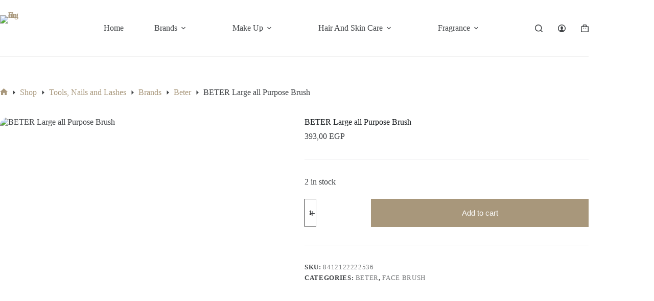

--- FILE ---
content_type: text/html; charset=UTF-8
request_url: https://somuchstores.com/product/beter-large-all-purpose-brush/
body_size: 67939
content:
<!doctype html>
<html lang="en-US">
<head>
<meta name="viewport" content="width=device-width, initial-scale=1.0">
<meta charset="UTF-8">
<meta name='robots' content='index, follow, max-image-preview:large, max-snippet:-1, max-video-preview:-1' />
<meta property="og:locale" content="en_US" />
<meta property="og:type" content="article" />
<meta property="og:title" content="BETER Large all Purpose Brush - somuchstores" />
<meta property="og:description" content="Soft, dense and fan shaped fibers for all-purpose: compact, loose and bronzing powder, even cream foundation. Dip brush and tap away excess. Smoothly slide on cheeks, nose, forehead, neck, cleavage, and shoulders. Get a smooth, light, and uniform effect." />
<meta property="og:url" content="https://somuchstores.com/product/beter-large-all-purpose-brush/" />
<meta property="og:site_name" content="somuchstores" />
<meta property="article:publisher" content="https://www.facebook.com/somuchstoress" />
<meta property="article:modified_time" content="2025-08-09T14:19:20+00:00" />
<meta name="twitter:card" content="summary_large_image" />
<meta name="generator" content="WordPress 6.8.2" />
<meta name="generator" content="Everest Forms 3.4.0" />
<meta name="generator" content="WooCommerce 9.9.4" />
<meta name="generator" content="Site Kit by Google 1.157.0" />
<meta name="google-site-verification" content="AYQY7IkgIFffPTrnSnjHhixI9-7sPq889pO6yOAn7D8" />
<meta name="google-adsense-platform-account" content="ca-host-pub-2644536267352236">
<meta name="google-adsense-platform-domain" content="sitekit.withgoogle.com">
<meta name="generator" content="Elementor 3.29.2; features: e_font_icon_svg, additional_custom_breakpoints, e_local_google_fonts, e_element_cache; settings: css_print_method-external, google_font-enabled, font_display-auto">
<meta name="msapplication-TileImage" content="https://somuchstores.com/wp-content/uploads/2025/06/cropped-cropped-AE93CDF9-E3A6-49F8-93B3-FBE22AACD06F-300x96-1-270x270.png" />



<script id="bv-lazyload-images" data-cfasync="false" bv-exclude="true">var __defProp=Object.defineProperty;var __name=(target,value)=>__defProp(target,"name",{value,configurable:!0});var bv_lazyload_event_listener="load",bv_lazyload_events=["mousemove","click","keydown","wheel","touchmove","touchend"],bv_use_srcset_attr=!1,bv_style_observer,img_observer,picture_lazy_observer;bv_lazyload_event_listener=="load"?window.addEventListener("load",event=>{handle_lazyload_images()}):bv_lazyload_event_listener=="readystatechange"&&document.addEventListener("readystatechange",event=>{document.readyState==="interactive"&&handle_lazyload_images()});function add_lazyload_image_event_listeners(handle_lazyload_images2){bv_lazyload_events.forEach(function(event){document.addEventListener(event,handle_lazyload_images2,!0)})}__name(add_lazyload_image_event_listeners,"add_lazyload_image_event_listeners");function remove_lazyload_image_event_listeners(){bv_lazyload_events.forEach(function(event){document.removeEventListener(event,handle_lazyload_images,!0)})}__name(remove_lazyload_image_event_listeners,"remove_lazyload_image_event_listeners");function bv_replace_lazyloaded_image_url(element2){let src_value=element2.getAttribute("bv-data-src"),srcset_value=element2.getAttribute("bv-data-srcset"),currentSrc=element2.getAttribute("src");currentSrc&&currentSrc.startsWith("data:image/svg+xml")&&(bv_use_srcset_attr&&srcset_value&&element2.setAttribute("srcset",srcset_value),src_value&&element2.setAttribute("src",src_value))}__name(bv_replace_lazyloaded_image_url,"bv_replace_lazyloaded_image_url");function bv_replace_inline_style_image_url(element2){let bv_style_attr=element2.getAttribute("bv-data-style");if(console.log(bv_style_attr),bv_style_attr){let currentStyles=element2.getAttribute("style")||"",newStyle=currentStyles+(currentStyles?";":"")+bv_style_attr;element2.setAttribute("style",newStyle)}else console.log("BV_STYLE_ATTRIBUTE_NOT_FOUND : "+entry)}__name(bv_replace_inline_style_image_url,"bv_replace_inline_style_image_url");function handleLazyloadImages(entries){entries.map(entry2=>{entry2.isIntersecting&&(bv_replace_lazyloaded_image_url(entry2.target),img_observer.unobserve(entry2.target))})}__name(handleLazyloadImages,"handleLazyloadImages");function handleOnscreenInlineStyleImages(entries){entries.map(entry2=>{entry2.isIntersecting&&(bv_replace_inline_style_image_url(entry2.target),bv_style_observer.unobserve(entry2.target))})}__name(handleOnscreenInlineStyleImages,"handleOnscreenInlineStyleImages");function handlePictureTags(entries){entries.map(entry2=>{entry2.isIntersecting&&(bv_replace_picture_tag_url(entry2.target),picture_lazy_observer.unobserve(entry2.target))})}__name(handlePictureTags,"handlePictureTags");function bv_replace_picture_tag_url(element2){const child_elements=element2.children;for(let i=0;i<child_elements.length;i++){let child_elem=child_elements[i],_srcset=child_elem.getAttribute("bv-data-srcset"),_src=child_elem.getAttribute("bv-data-src");_srcset&&child_elem.setAttribute("srcset",_srcset),_src&&child_elem.setAttribute("src",_src),bv_replace_picture_tag_url(child_elem)}}__name(bv_replace_picture_tag_url,"bv_replace_picture_tag_url"),"IntersectionObserver"in window&&(bv_style_observer=new IntersectionObserver(handleOnscreenInlineStyleImages),img_observer=new IntersectionObserver(handleLazyloadImages),picture_lazy_observer=new IntersectionObserver(handlePictureTags));function handle_lazyload_images(){"IntersectionObserver"in window?(document.querySelectorAll(".bv-lazyload-bg-style").forEach(target_element=>{bv_style_observer.observe(target_element)}),document.querySelectorAll(".bv-lazyload-tag-img").forEach(img_element=>{img_observer.observe(img_element)}),document.querySelectorAll(".bv-lazyload-picture").forEach(picture_element=>{picture_lazy_observer.observe(picture_element)})):(document.querySelectorAll(".bv-lazyload-bg-style").forEach(target_element=>{bv_replace_inline_style_image_url(target_element)}),document.querySelectorAll(".bv-lazyload-tag-img").forEach(target_element=>{bv_replace_lazyloaded_image_url(target_element)}),document.querySelectorAll(".bv-lazyload-picture").forEach(picture_element=>{bv_replace_picture_tag_url(element)}))}__name(handle_lazyload_images,"handle_lazyload_images");
</script>

<script id="bv-dl-scripts-list" data-cfasync="false" bv-exclude="true">
var scriptAttrs = [{"attrs":{"type":"text\/javascript","defer":true,"data-cfasync":false,"bv_inline_delayed":true,"async":false},"bv_unique_id":"Egi2J2mc6q4ZFeKjIWw1","reference":0},{"attrs":{"src":"https:\/\/somuchstores.com\/wp-content\/uploads\/al_opt_content\/SCRIPT\/somuchstores.com\/.\/wp-includes\/js\/jquery\/692c5b70c6af5a3103d49a51\/692c5b70c6af5a3103d49a51-16cb9084c573484b0cbcd8b282b41204_jquery.min.js?ver=3.7.1","id":"jquery-core-js","defer":true,"data-cfasync":false,"async":false,"bv_inline_delayed":false},"bv_unique_id":"rcbgVJTg9jujV0ak9o0v","reference":1},{"attrs":{"src":"https:\/\/somuchstores.com\/wp-content\/uploads\/al_opt_content\/SCRIPT\/somuchstores.com\/.\/wp-includes\/js\/jquery\/692c5b70c6af5a3103d49a51\/692c5b70c6af5a3103d49a51-9ffeb32e2d9efbf8f70caabded242267_jquery-migrate.min.js?ver=3.4.1","id":"jquery-migrate-js","defer":true,"data-cfasync":false,"async":false,"bv_inline_delayed":false},"bv_unique_id":"sx8IMbsDdeFPhTKCLgiV","reference":2},{"attrs":{"src":"https:\/\/somuchstores.com\/wp-content\/uploads\/al_opt_content\/SCRIPT\/somuchstores.com\/.\/wp-content\/plugins\/woocommerce\/assets\/js\/jquery-blockui\/692c5b70c6af5a3103d49a51\/692c5b70c6af5a3103d49a51-ef56117d1bb5cc41aa6bd127a49c7640_jquery.blockUI.min.js?ver=2.7.0-wc.9.9.4","id":"jquery-blockui-js","data-wp-strategy":"defer","defer":true,"data-cfasync":false,"async":false,"bv_inline_delayed":false},"bv_unique_id":"GvdcfdGvdfg0Yc9RgmZd","reference":3},{"attrs":{"id":"wc-add-to-cart-js-extra","defer":true,"data-cfasync":false,"bv_inline_delayed":true,"type":"text\/javascript","async":false},"bv_unique_id":"ijTr1sedurf0dCx8i9t1","reference":4},{"attrs":{"src":"https:\/\/somuchstores.com\/wp-content\/uploads\/al_opt_content\/SCRIPT\/somuchstores.com\/.\/wp-content\/plugins\/woocommerce\/assets\/js\/frontend\/692c5b70c6af5a3103d49a51\/692c5b70c6af5a3103d49a51-d287805a49a165617edb2c8e53108510_add-to-cart.min.js?ver=9.9.4","id":"wc-add-to-cart-js","defer":true,"data-wp-strategy":"defer","data-cfasync":false,"async":false,"bv_inline_delayed":false},"bv_unique_id":"HV9akWutwXbEq6Q4jQMM","reference":5},{"attrs":{"defer":true,"data-cfasync":false,"async":false,"src":"https:\/\/somuchstores.com\/wp-content\/plugins\/woocommerce\/assets\/js\/zoom\/jquery.zoom.min.js?ver=1.7.21-wc.9.9.4","id":"zoom-js","data-wp-strategy":"defer","bv_inline_delayed":false},"bv_unique_id":"iGaH4NES1PlsGgd31OfQ","reference":6},{"attrs":{"defer":true,"data-cfasync":false,"async":false,"id":"wc-single-product-js-extra","bv_inline_delayed":true},"bv_unique_id":"GHqbmglUzz1sPK6yHjem","reference":7},{"attrs":{"defer":true,"data-cfasync":false,"async":false,"src":"https:\/\/somuchstores.com\/wp-content\/plugins\/woocommerce\/assets\/js\/frontend\/single-product.min.js?ver=9.9.4","id":"wc-single-product-js","data-wp-strategy":"defer","bv_inline_delayed":false},"bv_unique_id":"mXrFtyixEzfb3sOhpkeI","reference":8},{"attrs":{"src":"https:\/\/somuchstores.com\/wp-content\/uploads\/al_opt_content\/SCRIPT\/somuchstores.com\/.\/wp-content\/plugins\/woocommerce\/assets\/js\/js-cookie\/692c5b70c6af5a3103d49a51\/692c5b70c6af5a3103d49a51-691a1e43450e7cda541a3bd6f10fd5db_js.cookie.min.js?ver=2.1.4-wc.9.9.4","id":"js-cookie-js","data-wp-strategy":"defer","defer":true,"data-cfasync":false,"async":false,"bv_inline_delayed":false},"bv_unique_id":"VkbmZRXMpvXK4gFrnLzk","reference":9},{"attrs":{"src":"https:\/\/somuchstores.com\/wp-content\/uploads\/al_opt_content\/SCRIPT\/somuchstores.com\/.\/wp-includes\/js\/692c5b70c6af5a3103d49a51\/692c5b70c6af5a3103d49a51-dadb3f410026822807858737cbc7b64c_underscore.min.js?ver=1.13.7","id":"underscore-js","defer":true,"data-cfasync":false,"async":false,"bv_inline_delayed":false},"bv_unique_id":"tMqxmZq3iaPN22pPrye7","reference":10},{"attrs":{"id":"wp-util-js-extra","defer":true,"data-cfasync":false,"bv_inline_delayed":true,"type":"text\/javascript","async":false},"bv_unique_id":"GY0GQtBoK8Lt1OKlV4uG","reference":11},{"attrs":{"src":"https:\/\/somuchstores.com\/wp-content\/uploads\/al_opt_content\/SCRIPT\/somuchstores.com\/.\/wp-includes\/js\/692c5b70c6af5a3103d49a51\/692c5b70c6af5a3103d49a51-19d386c9004e54941c1cc61d357efa5d_wp-util.min.js?ver=6.8.2","id":"wp-util-js","defer":true,"data-cfasync":false,"async":false,"bv_inline_delayed":false},"bv_unique_id":"tBJYjCBDXwlAjYthI54B","reference":12},{"attrs":{"id":"wc-cart-fragments-js-extra","defer":true,"data-cfasync":false,"bv_inline_delayed":true,"type":"text\/javascript","async":false},"bv_unique_id":"BtiWjbkL4ur2GL6aS3Z2","reference":13},{"attrs":{"src":"https:\/\/somuchstores.com\/wp-content\/uploads\/al_opt_content\/SCRIPT\/somuchstores.com\/.\/wp-content\/plugins\/woocommerce\/assets\/js\/frontend\/692c5b70c6af5a3103d49a51\/692c5b70c6af5a3103d49a51-ae52867db002b2f95a21b85b3b518a04_cart-fragments.min.js?ver=9.9.4","id":"wc-cart-fragments-js","defer":true,"data-wp-strategy":"defer","data-cfasync":false,"async":false,"bv_inline_delayed":false},"bv_unique_id":"GJCRNy2WV8KrpnucQ1kk","reference":14},{"attrs":{"src":"https:\/\/www.googletagmanager.com\/gtag\/js?id=GT-5TPXGX2L","id":"google_gtagjs-js","defer":true,"data-cfasync":false,"async":false,"bv_inline_delayed":false},"bv_unique_id":"X9xII3ZqB3mPBkYN2bkU","reference":15},{"attrs":{"id":"google_gtagjs-js-after","defer":true,"data-cfasync":false,"bv_inline_delayed":true,"type":"text\/javascript","async":false},"bv_unique_id":"K9fc868PzBMz1asTCTiL","reference":16},{"attrs":{"src":"https:\/\/somuchstores.com\/wp-content\/uploads\/al_opt_content\/SCRIPT\/somuchstores.com\/.\/wp-content\/plugins\/ultimate-member\/assets\/js\/692c5b70c6af5a3103d49a51\/692c5b70c6af5a3103d49a51-7895a83a2e3717b4937cbef999833ae0_um-gdpr.min.js?ver=2.10.4","id":"um-gdpr-js","defer":true,"data-cfasync":false,"async":false,"bv_inline_delayed":false},"bv_unique_id":"Uy9IkYnU8oIIz8BWOOvs","reference":17},{"attrs":{"defer":true,"data-cfasync":false,"async":false,"type":"text\/javascript","bv_inline_delayed":true},"bv_unique_id":"ulJO1EJIi897ER3QbY8I","reference":18},{"attrs":{"defer":true,"data-cfasync":false,"bv_inline_delayed":true,"type":"text\/javascript","async":false},"bv_unique_id":"5yS0xjgpnYxJestGiWXj","reference":19},{"attrs":{"defer":true,"data-cfasync":false,"bv_inline_delayed":true,"type":"text\/javascript","async":false},"bv_unique_id":"5dWIO0RxHr4E14goBWFX","reference":20},{"attrs":{"type":"text\/javascript","src":"https:\/\/www.statcounter.com\/counter\/counter.js","defer":true,"data-cfasync":false,"async":false,"bv_inline_delayed":false},"bv_unique_id":"DPE7knZGquxUqriXZmpL","reference":21},{"attrs":{"defer":true,"data-cfasync":false,"bv_inline_delayed":true,"type":"text\/javascript","async":false},"bv_unique_id":"bdzW0JKpUaNp1aPReb2f","reference":22},{"attrs":{"type":"text\/javascript","defer":true,"data-cfasync":false,"bv_inline_delayed":true,"async":false},"bv_unique_id":"tEdnhp6glzfZ5VQ9HmmY","reference":23},{"attrs":{"defer":true,"data-cfasync":false,"bv_inline_delayed":true,"type":"text\/javascript","async":false},"bv_unique_id":"tshsCwnfZYkUkBapTlcB","reference":24},{"attrs":{"defer":true,"data-cfasync":false,"async":false,"bv_inline_delayed":true},"bv_unique_id":"g7GySQxpMcHQKJ3tfW8o","reference":25},{"attrs":{"id":"woocommerce-js-extra","defer":true,"data-cfasync":false,"bv_inline_delayed":true,"type":"text\/javascript","async":false},"bv_unique_id":"2mfxfr2v8DciOwr5Cx0J","reference":26},{"attrs":{"src":"https:\/\/somuchstores.com\/wp-content\/uploads\/al_opt_content\/SCRIPT\/somuchstores.com\/.\/wp-content\/plugins\/woocommerce\/assets\/js\/frontend\/692c5b70c6af5a3103d49a51\/692c5b70c6af5a3103d49a51-84239b0dfe48c4e0270ffbae8f0f3f13_woocommerce.min.js?ver=9.9.4","id":"woocommerce-js","data-wp-strategy":"defer","defer":true,"data-cfasync":false,"async":false,"bv_inline_delayed":false},"bv_unique_id":"5mkViWhTp4nl82JQheYb","reference":27},{"attrs":{"id":"wc-add-to-cart-variation-js-extra","defer":true,"data-cfasync":false,"bv_inline_delayed":true,"type":"text\/javascript","async":false},"bv_unique_id":"fINPC09VuLUJW7aARtmz","reference":28},{"attrs":{"src":"https:\/\/somuchstores.com\/wp-content\/uploads\/al_opt_content\/SCRIPT\/somuchstores.com\/.\/wp-content\/plugins\/woocommerce\/assets\/js\/frontend\/692c5b70c6af5a3103d49a51\/692c5b70c6af5a3103d49a51-81a7828241050d690febd92cf89f546f_add-to-cart-variation.min.js?ver=9.9.4","id":"wc-add-to-cart-variation-js","data-wp-strategy":"defer","defer":true,"data-cfasync":false,"async":false,"bv_inline_delayed":false},"bv_unique_id":"R7sPGqjwvcGOxt2C5Flu","reference":29},{"attrs":{"id":"cfvsw_swatches_product-js-extra","defer":true,"data-cfasync":false,"bv_inline_delayed":true,"type":"text\/javascript","async":false},"bv_unique_id":"eL8Zcaro8ZBE89qeIifg","reference":30},{"attrs":{"src":"https:\/\/somuchstores.com\/wp-content\/uploads\/al_opt_content\/SCRIPT\/somuchstores.com\/.\/wp-content\/plugins\/variation-swatches-woo\/assets\/js\/692c5b70c6af5a3103d49a51\/692c5b70c6af5a3103d49a51-3237f706f21a0112b066a8ef92f7ea92_swatches.js?ver=1.0.13","id":"cfvsw_swatches_product-js","defer":true,"data-cfasync":false,"async":false,"bv_inline_delayed":false},"bv_unique_id":"YMAN0mt6mytBojMH9pM1","reference":31},{"attrs":{"id":"ct-scripts-js-extra","defer":true,"data-cfasync":false,"bv_inline_delayed":true,"type":"text\/javascript","async":false},"bv_unique_id":"T9FsnUvfXUHJxLzb8JQJ","reference":32},{"attrs":{"src":"https:\/\/somuchstores.com\/wp-content\/uploads\/al_opt_content\/SCRIPT\/somuchstores.com\/.\/wp-content\/themes\/blocksy\/static\/bundle\/692c5b70c6af5a3103d49a51\/692c5b70c6af5a3103d49a51-3865028a8e5510f055da93c79634f36a_main.js?ver=2.1.0","id":"ct-scripts-js","defer":true,"data-cfasync":false,"async":false,"bv_inline_delayed":false},"bv_unique_id":"WCdtQSkg94MXPxgL5GF4","reference":33},{"attrs":{"defer":true,"data-cfasync":false,"async":false,"src":"https:\/\/somuchstores.com\/wp-includes\/js\/comment-reply.min.js?ver=6.8.2","id":"comment-reply-js","data-wp-strategy":"async","bv_inline_delayed":false},"bv_unique_id":"NbM9eLcB2usRaUKElOnU","reference":34},{"attrs":{"src":"https:\/\/somuchstores.com\/wp-content\/uploads\/al_opt_content\/SCRIPT\/somuchstores.com\/.\/wp-content\/plugins\/woocommerce\/assets\/js\/sourcebuster\/692c5b70c6af5a3103d49a51\/692c5b70c6af5a3103d49a51-fc06080ebf979384eaf92a5f1cd7a50b_sourcebuster.min.js?ver=9.9.4","id":"sourcebuster-js-js","defer":true,"data-cfasync":false,"async":false,"bv_inline_delayed":false},"bv_unique_id":"BNLliBpQm8q7pwYIR6lp","reference":35},{"attrs":{"id":"wc-order-attribution-js-extra","defer":true,"data-cfasync":false,"bv_inline_delayed":true,"type":"text\/javascript","async":false},"bv_unique_id":"UfrbOishhJHBlUHZpZPQ","reference":36},{"attrs":{"src":"https:\/\/somuchstores.com\/wp-content\/uploads\/al_opt_content\/SCRIPT\/somuchstores.com\/.\/wp-content\/plugins\/woocommerce\/assets\/js\/frontend\/692c5b70c6af5a3103d49a51\/692c5b70c6af5a3103d49a51-d834f2ad78a2268d6497e08749df5e1a_order-attribution.min.js?ver=9.9.4","id":"wc-order-attribution-js","defer":true,"data-cfasync":false,"async":false,"bv_inline_delayed":false},"bv_unique_id":"6Jx7G6TgPC68s9nuyngP","reference":37},{"attrs":{"id":"googlesitekit-events-provider-woocommerce-js-before","defer":true,"data-cfasync":false,"bv_inline_delayed":true,"type":"text\/javascript","async":false},"bv_unique_id":"OLsbONp5BGkoK5agXcvQ","reference":38},{"attrs":{"src":"https:\/\/somuchstores.com\/wp-content\/uploads\/al_opt_content\/SCRIPT\/somuchstores.com\/.\/wp-content\/plugins\/google-site-kit\/dist\/assets\/js\/692c5b70c6af5a3103d49a51\/692c5b70c6af5a3103d49a51-1f7ec614e4b6cd0283b0849a9106a61a_googlesitekit-events-provider-woocommerce-4c846ed50de2fbdd0624.js","id":"googlesitekit-events-provider-woocommerce-js","defer":true,"data-cfasync":false,"async":false,"bv_inline_delayed":false},"bv_unique_id":"O4xfYqp05wCT7mzikIFg","reference":39},{"attrs":{"src":"https:\/\/somuchstores.com\/wp-content\/uploads\/al_opt_content\/SCRIPT\/somuchstores.com\/.\/wp-content\/plugins\/google-site-kit\/dist\/assets\/js\/692c5b70c6af5a3103d49a51\/692c5b70c6af5a3103d49a51-e75d8dfee54c8abfb0b62c7019e49a72_googlesitekit-events-provider-wpforms-3b23b71ea60c39fa1552.js","id":"googlesitekit-events-provider-wpforms-js","defer":true,"data-cfasync":false,"async":false,"bv_inline_delayed":false},"bv_unique_id":"Y5IMxjxhAuBbEhyJsPHj","reference":40},{"attrs":{"src":"https:\/\/somuchstores.com\/wp-content\/uploads\/al_opt_content\/SCRIPT\/somuchstores.com\/.\/wp-includes\/js\/dist\/692c5b70c6af5a3103d49a51\/692c5b70c6af5a3103d49a51-c6fddbb6be69793478de26fc245b2acf_hooks.min.js?ver=4d63a3d491d11ffd8ac6","id":"wp-hooks-js","defer":true,"data-cfasync":false,"async":false,"bv_inline_delayed":false},"bv_unique_id":"C9UYJHykhinwZgtnkp8T","reference":41},{"attrs":{"src":"https:\/\/somuchstores.com\/wp-content\/uploads\/al_opt_content\/SCRIPT\/somuchstores.com\/.\/wp-includes\/js\/dist\/692c5b70c6af5a3103d49a51\/692c5b70c6af5a3103d49a51-a8127c1a87bb4f99edbeec7c37311dcd_i18n.min.js?ver=5e580eb46a90c2b997e6","id":"wp-i18n-js","defer":true,"data-cfasync":false,"async":false,"bv_inline_delayed":false},"bv_unique_id":"ONt7cOayTG1pkH8bEmZz","reference":42},{"attrs":{"id":"wp-i18n-js-after","defer":true,"data-cfasync":false,"bv_inline_delayed":true,"type":"text\/javascript","async":false},"bv_unique_id":"H1PXquHYj6Uv399Of2F5","reference":43},{"attrs":{"src":"https:\/\/somuchstores.com\/wp-content\/uploads\/al_opt_content\/SCRIPT\/somuchstores.com\/.\/wp-content\/plugins\/ultimate-member\/assets\/libs\/tipsy\/692c5b70c6af5a3103d49a51\/692c5b70c6af5a3103d49a51-c705ef91638e363c8889578125c08e36_tipsy.min.js?ver=1.0.0a","id":"um_tipsy-js","defer":true,"data-cfasync":false,"async":false,"bv_inline_delayed":false},"bv_unique_id":"N6yRfHPh0qyp3ZpGvaPH","reference":44},{"attrs":{"src":"https:\/\/somuchstores.com\/wp-content\/uploads\/al_opt_content\/SCRIPT\/somuchstores.com\/.\/wp-content\/plugins\/ultimate-member\/assets\/libs\/um-confirm\/692c5b70c6af5a3103d49a51\/692c5b70c6af5a3103d49a51-383e2b4fbe45d38f45ce86bc1320b810_um-confirm.min.js?ver=1.0","id":"um_confirm-js","defer":true,"data-cfasync":false,"async":false,"bv_inline_delayed":false},"bv_unique_id":"s79kyltn0A1jKARIyhd4","reference":45},{"attrs":{"src":"https:\/\/somuchstores.com\/wp-content\/uploads\/al_opt_content\/SCRIPT\/somuchstores.com\/.\/wp-content\/plugins\/ultimate-member\/assets\/libs\/pickadate\/692c5b70c6af5a3103d49a51\/692c5b70c6af5a3103d49a51-fffdb6679196753bcfa1767df50ffa0f_picker.min.js?ver=3.6.2","id":"um_datetime-js","defer":true,"data-cfasync":false,"async":false,"bv_inline_delayed":false},"bv_unique_id":"xn97HdaEtGvPFi9CG6QX","reference":46},{"attrs":{"src":"https:\/\/somuchstores.com\/wp-content\/uploads\/al_opt_content\/SCRIPT\/somuchstores.com\/.\/wp-content\/plugins\/ultimate-member\/assets\/libs\/pickadate\/692c5b70c6af5a3103d49a51\/692c5b70c6af5a3103d49a51-9db07b15693407c9279f2682e83f1c1e_picker.date.min.js?ver=3.6.2","id":"um_datetime_date-js","defer":true,"data-cfasync":false,"async":false,"bv_inline_delayed":false},"bv_unique_id":"Wx8DaTIYgoviioQKaSPh","reference":47},{"attrs":{"src":"https:\/\/somuchstores.com\/wp-content\/uploads\/al_opt_content\/SCRIPT\/somuchstores.com\/.\/wp-content\/plugins\/ultimate-member\/assets\/libs\/pickadate\/692c5b70c6af5a3103d49a51\/692c5b70c6af5a3103d49a51-779e173355a9e7dc02719a810a9b0a2d_picker.time.min.js?ver=3.6.2","id":"um_datetime_time-js","defer":true,"data-cfasync":false,"async":false,"bv_inline_delayed":false},"bv_unique_id":"3gQrMVcW2YQ2DVaR2OHr","reference":48},{"attrs":{"id":"um_common-js-extra","defer":true,"data-cfasync":false,"bv_inline_delayed":true,"type":"text\/javascript","async":false},"bv_unique_id":"ql8fsl8NrAehTDH2CoRj","reference":49},{"attrs":{"src":"https:\/\/somuchstores.com\/wp-content\/uploads\/al_opt_content\/SCRIPT\/somuchstores.com\/.\/wp-content\/plugins\/ultimate-member\/assets\/js\/692c5b70c6af5a3103d49a51\/692c5b70c6af5a3103d49a51-a3b61a037278d8b392cbf89c25abb51e_common.min.js?ver=2.10.4","id":"um_common-js","defer":true,"data-cfasync":false,"async":false,"bv_inline_delayed":false},"bv_unique_id":"GMxdlcIGXRGXJZa3n2gz","reference":50},{"attrs":{"src":"https:\/\/somuchstores.com\/wp-content\/uploads\/al_opt_content\/SCRIPT\/somuchstores.com\/.\/wp-content\/plugins\/ultimate-member\/assets\/libs\/cropper\/692c5b70c6af5a3103d49a51\/692c5b70c6af5a3103d49a51-37c2521efbe4ed78da774d284dad1483_cropper.min.js?ver=1.6.1","id":"um_crop-js","defer":true,"data-cfasync":false,"async":false,"bv_inline_delayed":false},"bv_unique_id":"weRMGuXFp1C38YVEns1N","reference":51},{"attrs":{"id":"um_frontend_common-js-extra","defer":true,"data-cfasync":false,"bv_inline_delayed":true,"type":"text\/javascript","async":false},"bv_unique_id":"9FQtBIGWtGuhKwyE333u","reference":52},{"attrs":{"src":"https:\/\/somuchstores.com\/wp-content\/uploads\/al_opt_content\/SCRIPT\/somuchstores.com\/.\/wp-content\/plugins\/ultimate-member\/assets\/js\/692c5b70c6af5a3103d49a51\/692c5b70c6af5a3103d49a51-322a3e9b97a2ba4c59f7bd4275fedb79_common-frontend.min.js?ver=2.10.4","id":"um_frontend_common-js","defer":true,"data-cfasync":false,"async":false,"bv_inline_delayed":false},"bv_unique_id":"AnduW2glhMVgQO9X8daq","reference":53},{"attrs":{"src":"https:\/\/somuchstores.com\/wp-content\/uploads\/al_opt_content\/SCRIPT\/somuchstores.com\/.\/wp-content\/plugins\/ultimate-member\/assets\/js\/692c5b70c6af5a3103d49a51\/692c5b70c6af5a3103d49a51-2425563162742e42b592fcc4e339c50d_um-modal.min.js?ver=2.10.4","id":"um_modal-js","defer":true,"data-cfasync":false,"async":false,"bv_inline_delayed":false},"bv_unique_id":"NdMzVi6OrluQwRwiR53g","reference":54},{"attrs":{"src":"https:\/\/somuchstores.com\/wp-content\/uploads\/al_opt_content\/SCRIPT\/somuchstores.com\/.\/wp-content\/plugins\/ultimate-member\/assets\/libs\/jquery-form\/692c5b70c6af5a3103d49a51\/692c5b70c6af5a3103d49a51-632962f383a66fd3d22f3e8f34bced13_jquery-form.min.js?ver=2.10.4","id":"um_jquery_form-js","defer":true,"data-cfasync":false,"async":false,"bv_inline_delayed":false},"bv_unique_id":"T9LlaFoB5Sg4ZMvYNoTi","reference":55},{"attrs":{"src":"https:\/\/somuchstores.com\/wp-content\/uploads\/al_opt_content\/SCRIPT\/somuchstores.com\/.\/wp-content\/plugins\/ultimate-member\/assets\/libs\/fileupload\/692c5b70c6af5a3103d49a51\/692c5b70c6af5a3103d49a51-0684c0f224a71cdb346ef5ad830a6dec_fileupload.js?ver=2.10.4","id":"um_fileupload-js","defer":true,"data-cfasync":false,"async":false,"bv_inline_delayed":false},"bv_unique_id":"Fys5cOEpD4TUY1byQuoZ","reference":56},{"attrs":{"src":"https:\/\/somuchstores.com\/wp-content\/uploads\/al_opt_content\/SCRIPT\/somuchstores.com\/.\/wp-content\/plugins\/ultimate-member\/assets\/js\/692c5b70c6af5a3103d49a51\/692c5b70c6af5a3103d49a51-5ad2ba164f879fcbe172ff0d3bb2942a_um-functions.min.js?ver=2.10.4","id":"um_functions-js","defer":true,"data-cfasync":false,"async":false,"bv_inline_delayed":false},"bv_unique_id":"CO0PWUYfRtfjlSlqDFvk","reference":57},{"attrs":{"src":"https:\/\/somuchstores.com\/wp-content\/uploads\/al_opt_content\/SCRIPT\/somuchstores.com\/.\/wp-content\/plugins\/ultimate-member\/assets\/js\/692c5b70c6af5a3103d49a51\/692c5b70c6af5a3103d49a51-94ebdd5a8af40d8e0612c70a0725f7d8_um-responsive.min.js?ver=2.10.4","id":"um_responsive-js","defer":true,"data-cfasync":false,"async":false,"bv_inline_delayed":false},"bv_unique_id":"DAXhMAfoE1FE0fCk5JDe","reference":58},{"attrs":{"src":"https:\/\/somuchstores.com\/wp-content\/uploads\/al_opt_content\/SCRIPT\/somuchstores.com\/.\/wp-content\/plugins\/ultimate-member\/assets\/js\/692c5b70c6af5a3103d49a51\/692c5b70c6af5a3103d49a51-57d6f474f307d2454105b587e53cd518_um-conditional.min.js?ver=2.10.4","id":"um_conditional-js","defer":true,"data-cfasync":false,"async":false,"bv_inline_delayed":false},"bv_unique_id":"1jeElbDuTLgwXsu7TIqx","reference":59},{"attrs":{"src":"https:\/\/somuchstores.com\/wp-content\/uploads\/al_opt_content\/SCRIPT\/somuchstores.com\/.\/wp-content\/plugins\/ultimate-member\/assets\/libs\/select2\/692c5b70c6af5a3103d49a51\/692c5b70c6af5a3103d49a51-fcd7500d8e13d2b2aae5d3956dc3e21d_select2.full.min.js?ver=4.0.13","id":"select2-js","defer":true,"data-cfasync":false,"async":false,"bv_inline_delayed":false},"bv_unique_id":"Jo5chgdDHTwLSWWNnEXe","reference":60},{"attrs":{"src":"https:\/\/somuchstores.com\/wp-content\/uploads\/al_opt_content\/SCRIPT\/somuchstores.com\/.\/wp-content\/plugins\/ultimate-member\/assets\/libs\/select2\/i18n\/692c5b70c6af5a3103d49a51\/692c5b70c6af5a3103d49a51-cf932ba09a98fe11bde8e1f3dd5e2cfa_en.js?ver=4.0.13","id":"um_select2_locale-js","defer":true,"data-cfasync":false,"async":false,"bv_inline_delayed":false},"bv_unique_id":"OVCPzkoTTRCG6b61VZWP","reference":61},{"attrs":{"src":"https:\/\/somuchstores.com\/wp-content\/uploads\/al_opt_content\/SCRIPT\/somuchstores.com\/.\/wp-content\/plugins\/ultimate-member\/assets\/libs\/raty\/692c5b70c6af5a3103d49a51\/692c5b70c6af5a3103d49a51-59f75aa49162a9cbd234c1c445bb92e5_um-raty.min.js?ver=2.6.0","id":"um_raty-js","defer":true,"data-cfasync":false,"async":false,"bv_inline_delayed":false},"bv_unique_id":"8ZvueHftNWaAch7J3lwF","reference":62},{"attrs":{"id":"um_scripts-js-extra","defer":true,"data-cfasync":false,"bv_inline_delayed":true,"type":"text\/javascript","async":false},"bv_unique_id":"ViAqLACRpCbmbU5TQEF5","reference":63},{"attrs":{"src":"https:\/\/somuchstores.com\/wp-content\/uploads\/al_opt_content\/SCRIPT\/somuchstores.com\/.\/wp-content\/plugins\/ultimate-member\/assets\/js\/692c5b70c6af5a3103d49a51\/692c5b70c6af5a3103d49a51-63d682f5cf067b323eef191931ede337_um-scripts.min.js?ver=2.10.4","id":"um_scripts-js","defer":true,"data-cfasync":false,"async":false,"bv_inline_delayed":false},"bv_unique_id":"d76Ws0fetUvxtK4BrE1q","reference":64},{"attrs":{"src":"https:\/\/somuchstores.com\/wp-content\/uploads\/al_opt_content\/SCRIPT\/somuchstores.com\/.\/wp-content\/plugins\/ultimate-member\/assets\/js\/692c5b70c6af5a3103d49a51\/692c5b70c6af5a3103d49a51-f7c9c84c58b1ab7d5e2de9a8311e3d01_um-profile.min.js?ver=2.10.4","id":"um_profile-js","defer":true,"data-cfasync":false,"async":false,"bv_inline_delayed":false},"bv_unique_id":"JUGjldPAuPmMxQCnlIqV","reference":65},{"attrs":{"src":"https:\/\/somuchstores.com\/wp-content\/uploads\/al_opt_content\/SCRIPT\/somuchstores.com\/.\/wp-content\/plugins\/ultimate-member\/assets\/js\/692c5b70c6af5a3103d49a51\/692c5b70c6af5a3103d49a51-82edbeef0889be30e779d94d96f37902_um-account.min.js?ver=2.10.4","id":"um_account-js","defer":true,"data-cfasync":false,"async":false,"bv_inline_delayed":false},"bv_unique_id":"bhnLWWodahYqMovWbkI7","reference":66},{"attrs":{"type":"text\/javascript","defer":true,"data-cfasync":false,"bv_inline_delayed":true,"async":false},"bv_unique_id":"JcHPrJsQgu2kOfYetqYb","reference":67},{"attrs":{"src":"data:text\/javascript;base64, [base64]","id":"bv-trigger-listener","type":"text\/javascript","defer":true,"async":false},"bv_unique_id":"d6fe9c24159ed4a27d224d91c70f8fdc","reference":100000000}];
</script>
<script id="bv-web-worker" type="javascript/worker" data-cfasync="false" bv-exclude="true">var __defProp=Object.defineProperty;var __name=(target,value)=>__defProp(target,"name",{value,configurable:!0});self.onmessage=function(e){var counter=e.data.fetch_urls.length;e.data.fetch_urls.forEach(function(fetch_url){loadUrl(fetch_url,function(){console.log("DONE: "+fetch_url),counter=counter-1,counter===0&&self.postMessage({status:"SUCCESS"})})})};async function loadUrl(fetch_url,callback){try{var request=new Request(fetch_url,{mode:"no-cors",redirect:"follow"});await fetch(request),callback()}catch(fetchError){console.log("Fetch Error loading URL:",fetchError);try{var xhr=new XMLHttpRequest;xhr.onerror=callback,xhr.onload=callback,xhr.responseType="blob",xhr.open("GET",fetch_url,!0),xhr.send()}catch(xhrError){console.log("XHR Error loading URL:",xhrError),callback()}}}__name(loadUrl,"loadUrl");
</script>
<script id="bv-web-worker-handler" data-cfasync="false" bv-exclude="true">var __defProp=Object.defineProperty;var __name=(target,value)=>__defProp(target,"name",{value,configurable:!0});if(typeof scriptAttrs<"u"&&Array.isArray(scriptAttrs)&&scriptAttrs.length>0){const lastElement=scriptAttrs[scriptAttrs.length-1];if(lastElement.attrs&&lastElement.attrs.id==="bv-trigger-listener"){var bv_custom_ready_state_value="loading";Object.defineProperty(document,"readyState",{get:__name(function(){return bv_custom_ready_state_value},"get"),set:__name(function(){},"set")})}}if(typeof scriptAttrs>"u"||!Array.isArray(scriptAttrs))var scriptAttrs=[];if(typeof linkStyleAttrs>"u"||!Array.isArray(linkStyleAttrs))var linkStyleAttrs=[];var js_dom_loaded=!1;document.addEventListener("DOMContentLoaded",()=>{js_dom_loaded=!0});const EVENTS=["mousemove","click","keydown","wheel","touchmove","touchend"];var scriptUrls=[],styleUrls=[],bvEventCalled=!1,workerFinished=!1,functionExec=!1;scriptAttrs.forEach((scriptAttr,index)=>{scriptAttr.attrs.src&&!scriptAttr.attrs.src.includes("data:text/javascript")&&(scriptUrls[index]=scriptAttr.attrs.src)}),linkStyleAttrs.forEach((linkAttr,index)=>{styleUrls[index]=linkAttr.attrs.href});var fetchUrls=styleUrls.concat(scriptUrls);function addEventListeners(bvEventHandler2){EVENTS.forEach(function(event){document.addEventListener(event,bvEventFired,!0),document.addEventListener(event,bvEventHandler2,!0)})}__name(addEventListeners,"addEventListeners");function removeEventListeners(){EVENTS.forEach(function(event){document.removeEventListener(event,bvEventHandler,!0)})}__name(removeEventListeners,"removeEventListeners");function bvEventFired(){bvEventCalled||(bvEventCalled=!0,workerFinished=!0)}__name(bvEventFired,"bvEventFired");function bvGetElement(attributes,element){Object.keys(attributes).forEach(function(attr){attr==="async"?element.async=attributes[attr]:attr==="innerHTML"?element.innerHTML=atob(attributes[attr]):element.setAttribute(attr,attributes[attr])})}__name(bvGetElement,"bvGetElement");function bvAddElement(attr,element){var attributes=attr.attrs;if(attributes.bv_inline_delayed){let bvScriptId=attr.bv_unique_id,bvScriptElement=document.querySelector("[bv_unique_id='"+bvScriptId+"']");bvScriptElement?(!attributes.innerHTML&&!attributes.src&&bvScriptElement.textContent.trim()!==""&&(attributes.src="data:text/javascript;base64, "+btoa(unescape(encodeURIComponent(bvScriptElement.textContent)))),bvGetElement(attributes,element),bvScriptElement.after(element)):console.log(`Script not found for ${bvScriptId}`)}else{bvGetElement(attributes,element);var templateId=attr.bv_unique_id,targetElement=document.querySelector("[id='"+templateId+"']");targetElement&&targetElement.after(element)}}__name(bvAddElement,"bvAddElement");function bvEventHandler(){if(console.log("EVENT FIRED"),js_dom_loaded&&bvEventCalled&&workerFinished&&!functionExec){functionExec=!0,document.querySelectorAll('style[type="bv_inline_delayed_css"], template[id]').forEach(element=>{if(element.tagName.toLowerCase()==="style"){var new_style=document.createElement("style");new_style.type="text/css",new_style.textContent=element.textContent,element.after(new_style),new_style.parentNode?element.remove():console.log("PARENT NODE NOT FOUND")}else if(element.tagName.toLowerCase()==="template"){var templateId=element.id,linkStyleAttr=linkStyleAttrs.find(attr=>attr.bv_unique_id===templateId);if(linkStyleAttr){var link=document.createElement("link");bvAddElement(linkStyleAttr,link),element.parentNode&&element.parentNode.replaceChild(link,element),console.log("EXTERNAL STYLE ADDED")}else console.log(`No linkStyleAttr found for template ID ${templateId}`)}}),linkStyleAttrs.forEach((linkStyleAttr,index)=>{console.log("STYLE ADDED");var element=document.createElement("link");bvAddElement(linkStyleAttr,element)});let last_script_element;scriptAttrs.forEach((scriptAttr,index)=>{if(bv_custom_ready_state_value==="loading"&&scriptAttr.attrs&&scriptAttr.attrs.is_first_defer_element===!0)if(last_script_element){const readyStateScript=document.createElement("script");readyStateScript.src="data:text/javascript;base64, "+btoa(unescape(encodeURIComponent("bv_custom_ready_state_value = 'interactive';"))),readyStateScript.async=!1,last_script_element.after(readyStateScript)}else bv_custom_ready_state_value="interactive",console.log('Ready state manually set to "interactive"');console.log("JS ADDED");var element=document.createElement("script");last_script_element=element,bvAddElement(scriptAttr,element)}),removeEventListeners()}}__name(bvEventHandler,"bvEventHandler"),addEventListeners(bvEventHandler);var requestObject=window.URL||window.webkitURL,bvWorker=new Worker(requestObject.createObjectURL(new Blob([document.getElementById("bv-web-worker").textContent],{type:"text/javascript"})));bvWorker.onmessage=function(e){e.data.status==="SUCCESS"&&(console.log("WORKER_FINISHED"),workerFinished=!0,bvEventHandler())};var bv_load_event_fired=!1;addEventListener("load",()=>{bvEventHandler(),bv_call_fetch_urls(),bv_load_event_fired=!0});function bv_call_fetch_urls(){!bv_load_event_fired&&!workerFinished&&(bvWorker.postMessage({fetch_urls:fetchUrls}),bv_initiate_worker_timer())}__name(bv_call_fetch_urls,"bv_call_fetch_urls"),setTimeout(function(){bv_call_fetch_urls()},5e3);function bv_initiate_worker_timer(){setTimeout(function(){workerFinished||(console.log("WORKER_TIMEDOUT"),workerFinished=!0,bvWorker.terminate()),bvEventHandler()},4e3)}__name(bv_initiate_worker_timer,"bv_initiate_worker_timer");
</script>

	
	
	
	<link rel="profile" href="https://gmpg.org/xfn/11">

	
	<style>img:is([sizes="auto" i], [sizes^="auto," i]) { contain-intrinsic-size: 3000px 1500px }</style>
	
	
	<title>BETER Large all Purpose Brush - somuchstores</title>
	<link rel="canonical" href="https://somuchstores.com/product/beter-large-all-purpose-brush/" />
	
	
	
	
	
	
	
	
	
	<script type="application/ld+json" class="yoast-schema-graph">{"@context":"https://schema.org","@graph":[{"@type":"WebPage","@id":"https://somuchstores.com/product/beter-large-all-purpose-brush/","url":"https://somuchstores.com/product/beter-large-all-purpose-brush/","name":"BETER Large all Purpose Brush - somuchstores","isPartOf":{"@id":"https://somuchstores.com/#website"},"primaryImageOfPage":{"@id":"https://somuchstores.com/product/beter-large-all-purpose-brush/#primaryimage"},"image":{"@id":"https://somuchstores.com/product/beter-large-all-purpose-brush/#primaryimage"},"thumbnailUrl":"https://somuchstores.com/wp-content/uploads/2025/08/WhatsApp-Image-2023-07-29-at-1.54.42-PM.jpeg","datePublished":"2025-08-09T14:18:43+00:00","dateModified":"2025-08-09T14:19:20+00:00","breadcrumb":{"@id":"https://somuchstores.com/product/beter-large-all-purpose-brush/#breadcrumb"},"inLanguage":"en-US","potentialAction":[{"@type":"ReadAction","target":["https://somuchstores.com/product/beter-large-all-purpose-brush/"]}]},{"@type":"ImageObject","inLanguage":"en-US","@id":"https://somuchstores.com/product/beter-large-all-purpose-brush/#primaryimage","url":"https://somuchstores.com/wp-content/uploads/2025/08/WhatsApp-Image-2023-07-29-at-1.54.42-PM.jpeg","contentUrl":"https://somuchstores.com/wp-content/uploads/2025/08/WhatsApp-Image-2023-07-29-at-1.54.42-PM.jpeg","width":800,"height":800},{"@type":"BreadcrumbList","@id":"https://somuchstores.com/product/beter-large-all-purpose-brush/#breadcrumb","itemListElement":[{"@type":"ListItem","position":1,"name":"Home","item":"https://somuchstores.com/"},{"@type":"ListItem","position":2,"name":"Shop","item":"https://somuchstores.com/shop-2/"},{"@type":"ListItem","position":3,"name":"BETER Large all Purpose Brush"}]},{"@type":"WebSite","@id":"https://somuchstores.com/#website","url":"https://somuchstores.com/","name":"somuchstores","description":"","publisher":{"@id":"https://somuchstores.com/#organization"},"potentialAction":[{"@type":"SearchAction","target":{"@type":"EntryPoint","urlTemplate":"https://somuchstores.com/?s={search_term_string}"},"query-input":{"@type":"PropertyValueSpecification","valueRequired":true,"valueName":"search_term_string"}}],"inLanguage":"en-US"},{"@type":"Organization","@id":"https://somuchstores.com/#organization","name":"somuchstores","url":"https://somuchstores.com/","logo":{"@type":"ImageObject","inLanguage":"en-US","@id":"https://somuchstores.com/#/schema/logo/image/","url":"https://somuchstores.com/wp-content/uploads/2025/06/cropped-AE93CDF9-E3A6-49F8-93B3-FBE22AACD06F-300x96-1.png","contentUrl":"https://somuchstores.com/wp-content/uploads/2025/06/cropped-AE93CDF9-E3A6-49F8-93B3-FBE22AACD06F-300x96-1.png","width":300,"height":96,"caption":"somuchstores"},"image":{"@id":"https://somuchstores.com/#/schema/logo/image/"},"sameAs":["https://www.facebook.com/somuchstoress","https://www.instagram.com/somuchstores","https://www.tiktok.com/@somuchstores"]}]}</script>
	


<link rel='dns-prefetch' href='//www.googletagmanager.com' />
<link rel='dns-prefetch' href='//fonts.googleapis.com' />
<link rel="alternate" type="application/rss+xml" title="somuchstores &raquo; Feed" href="https://somuchstores.com/feed/" />
<link rel="alternate" type="application/rss+xml" title="somuchstores &raquo; Comments Feed" href="https://somuchstores.com/comments/feed/" />
<link rel="alternate" type="application/rss+xml" title="somuchstores &raquo; BETER Large all Purpose Brush Comments Feed" href="https://somuchstores.com/product/beter-large-all-purpose-brush/feed/" />
<link rel='stylesheet' id='font-awesome-css' href='https://somuchstores.com/wp-content/plugins/advanced-product-labels-for-woocommerce/berocket/assets/css/font-awesome.min.css?ver=6.8.2' media='all' />
<link rel='stylesheet' id='berocket_products_label_style-css' href='https://somuchstores.com/wp-content/plugins/advanced-product-labels-for-woocommerce/css/frontend.css?ver=1.2.9.2' media='all' />
<style id='berocket_products_label_style-inline-css'>

        .berocket_better_labels:before,
        .berocket_better_labels:after {
            clear: both;
            content: " ";
            display: block;
        }
        .berocket_better_labels.berocket_better_labels_image {
            position: absolute!important;
            top: 0px!important;
            bottom: 0px!important;
            left: 0px!important;
            right: 0px!important;
            pointer-events: none;
        }
        .berocket_better_labels.berocket_better_labels_image * {
            pointer-events: none;
        }
        .berocket_better_labels.berocket_better_labels_image img,
        .berocket_better_labels.berocket_better_labels_image .fa,
        .berocket_better_labels.berocket_better_labels_image .berocket_color_label,
        .berocket_better_labels.berocket_better_labels_image .berocket_image_background,
        .berocket_better_labels .berocket_better_labels_line .br_alabel,
        .berocket_better_labels .berocket_better_labels_line .br_alabel span {
            pointer-events: all;
        }
        .berocket_better_labels .berocket_color_label,
        .br_alabel .berocket_color_label {
            width: 100%;
            height: 100%;
            display: block;
        }
        .berocket_better_labels .berocket_better_labels_position_left {
            text-align:left;
            float: left;
            clear: left;
        }
        .berocket_better_labels .berocket_better_labels_position_center {
            text-align:center;
        }
        .berocket_better_labels .berocket_better_labels_position_right {
            text-align:right;
            float: right;
            clear: right;
        }
        .berocket_better_labels.berocket_better_labels_label {
            clear: both
        }
        .berocket_better_labels .berocket_better_labels_line {
            line-height: 1px;
        }
        .berocket_better_labels.berocket_better_labels_label .berocket_better_labels_line {
            clear: none;
        }
        .berocket_better_labels .berocket_better_labels_position_left .berocket_better_labels_line {
            clear: left;
        }
        .berocket_better_labels .berocket_better_labels_position_right .berocket_better_labels_line {
            clear: right;
        }
        .berocket_better_labels .berocket_better_labels_line .br_alabel {
            display: inline-block;
            position: relative;
            top: 0!important;
            left: 0!important;
            right: 0!important;
            line-height: 1px;
        }.berocket_better_labels .berocket_better_labels_position {
                display: flex;
                flex-direction: column;
            }
            .berocket_better_labels .berocket_better_labels_position.berocket_better_labels_position_left {
                align-items: start;
            }
            .berocket_better_labels .berocket_better_labels_position.berocket_better_labels_position_right {
                align-items: end;
            }
            .rtl .berocket_better_labels .berocket_better_labels_position.berocket_better_labels_position_left {
                align-items: end;
            }
            .rtl .berocket_better_labels .berocket_better_labels_position.berocket_better_labels_position_right {
                align-items: start;
            }
            .berocket_better_labels .berocket_better_labels_position.berocket_better_labels_position_center {
                align-items: center;
            }
            .berocket_better_labels .berocket_better_labels_position .berocket_better_labels_inline {
                display: flex;
                align-items: start;
            }
</style>
<link rel='stylesheet' id='blocksy-dynamic-global-css' href='https://somuchstores.com/wp-content/uploads/blocksy/css/global.css?ver=37623' media='all' />
<link rel='stylesheet' id='sina-header-footer-css' href='https://somuchstores.com/wp-content/plugins/sina-extension-for-elementor/assets/css/sina-header-footer.min.css?ver=3.7.0' media='all' />
<link rel='stylesheet' id='wp-block-library-css' href='https://somuchstores.com/wp-includes/css/dist/block-library/style.min.css?ver=6.8.2' media='all' />
<link rel='stylesheet' id='woocommerce-add-to-cart-form-style-css' href='https://somuchstores.com/wp-content/plugins/woocommerce/assets/client/blocks/woocommerce/add-to-cart-form-style.css?ver=6.8.2' media='all' />
<style id='woocommerce-product-button-style-inline-css'>
.wp-block-button.wc-block-components-product-button{align-items:center;display:flex;flex-direction:column;gap:12px;justify-content:center;white-space:normal;word-break:break-word}.wp-block-button.wc-block-components-product-button.is-style-outline .wp-block-button__link{border:2px solid}.wp-block-button.wc-block-components-product-button.is-style-outline .wp-block-button__link:not(.has-text-color){color:currentColor}.wp-block-button.wc-block-components-product-button.is-style-outline .wp-block-button__link:not(.has-background){background-color:transparent;background-image:none}.wp-block-button.wc-block-components-product-button.has-custom-width .wp-block-button__link{box-sizing:border-box}.wp-block-button.wc-block-components-product-button.wp-block-button__width-25 .wp-block-button__link{width:25%}.wp-block-button.wc-block-components-product-button.wp-block-button__width-50 .wp-block-button__link{width:50%}.wp-block-button.wc-block-components-product-button.wp-block-button__width-75 .wp-block-button__link{width:75%}.wp-block-button.wc-block-components-product-button.wp-block-button__width-100 .wp-block-button__link{width:100%}.wp-block-button.wc-block-components-product-button .wp-block-button__link{display:inline-flex;font-size:1em;justify-content:center;text-align:center;white-space:normal;width:auto;word-break:break-word}.wp-block-button.wc-block-components-product-button a[hidden]{display:none}@keyframes slideOut{0%{transform:translateY(0)}to{transform:translateY(-100%)}}@keyframes slideIn{0%{opacity:0;transform:translateY(90%)}to{opacity:1;transform:translate(0)}}.wp-block-button.wc-block-components-product-button.align-left{align-items:flex-start}.wp-block-button.wc-block-components-product-button.align-right{align-items:flex-end}.wp-block-button.wc-block-components-product-button .wc-block-components-product-button__button{align-items:center;border-style:none;display:inline-flex;justify-content:center;line-height:inherit;overflow:hidden;white-space:normal;word-break:break-word}.wp-block-button.wc-block-components-product-button .wc-block-components-product-button__button span.wc-block-slide-out{animation:slideOut .1s linear 1 normal forwards}.wp-block-button.wc-block-components-product-button .wc-block-components-product-button__button span.wc-block-slide-in{animation:slideIn .1s linear 1 normal}.wp-block-button.wc-block-components-product-button .wc-block-components-product-button__button--placeholder{background-color:currentColor!important;border:0!important;border-radius:.25rem;box-shadow:none;color:currentColor!important;display:block;line-height:1;max-width:100%!important;min-height:3em;min-width:8em;opacity:.15;outline:0!important;overflow:hidden!important;pointer-events:none;position:relative!important;width:100%;z-index:1}.wp-block-button.wc-block-components-product-button .wc-block-components-product-button__button--placeholder>*{visibility:hidden}.wp-block-button.wc-block-components-product-button .wc-block-components-product-button__button--placeholder:after{animation:loading__animation 1.5s ease-in-out infinite;background-image:linear-gradient(90deg,currentColor,hsla(0,0%,96%,.302),currentColor);background-repeat:no-repeat;content:" ";display:block;height:100%;left:0;position:absolute;right:0;top:0;transform:translateX(-100%)}@keyframes loading__animation{to{transform:translateX(100%)}}@media screen and (prefers-reduced-motion:reduce){.wp-block-button.wc-block-components-product-button .wc-block-components-product-button__button--placeholder{animation:none}}.wc-block-all-products .wp-block-button.wc-block-components-product-button{margin-bottom:12px}.theme-twentytwentyone .editor-styles-wrapper .wc-block-components-product-button .wp-block-button__link{background-color:var(--button--color-background);border-color:var(--button--color-background);color:var(--button--color-text)}

</style>
<style id='woocommerce-product-collection-style-inline-css'>
.wp-block-woocommerce-product-collection .wc-block-components-product-stock-indicator{text-align:center}.wc-block-components-notice-banner .wc-block-components-button.wc-block-components-notice-banner__dismiss[hidden]{display:none}

</style>
<style id='woocommerce-product-filters-style-inline-css'>
:where(.wc-block-product-filters){--top-padding:var(--wp-admin--admin-bar--height);display:inline-flex}@media(max-width:782px){:where(.wc-block-product-filters){--top-padding:var(--adminbar-mobile-padding,0)}}:where(.wc-block-product-filters) .wc-block-product-filters__close-overlay,:where(.wc-block-product-filters) .wc-block-product-filters__open-overlay{align-items:center;background:transparent;border:transparent;color:inherit;display:flex;font-size:.875em;padding:0}:where(.wc-block-product-filters) .wc-block-product-filters__close-overlay svg,:where(.wc-block-product-filters) .wc-block-product-filters__open-overlay svg{fill:currentColor}:where(.wc-block-product-filters) .wc-block-product-filters__close-overlay span,:where(.wc-block-product-filters) .wc-block-product-filters__open-overlay span{padding:0 5px}:where(.wc-block-product-filters) .wc-block-product-filters__open-overlay svg{height:var(--wc-product-filters-overlay-icon-size,1.5em);width:var(--wc-product-filters-overlay-icon-size,1.5em)}:where(.wc-block-product-filters) .wc-block-product-filters__overlay{background-color:transparent;inset:0;pointer-events:none;position:fixed;top:var(--top-padding);transition:background-color .5s;z-index:9999}:where(.wc-block-product-filters) .wc-block-product-filters__overlay-wrapper{height:100%;position:relative;width:100%}:where(.wc-block-product-filters) .wc-block-product-filters__overlay-dialog{background-color:var(--wc-product-filters-overlay-background-color,var(--wc-product-filters-background-color,var(--wp--preset--color--base,#fff)));color:var(--wc-product-filters-overlay-text-color,var(--wc-product-filters-text-color,var(--wp--preset--color--base,#111)));display:flex!important;flex-direction:column;gap:var(--wp--preset--spacing--40);inset:0;max-height:100%;position:absolute;transform:translateY(100vh);transition:none}:where(.wc-block-product-filters) .wc-block-product-filters__overlay-header{display:flex;flex-flow:row-reverse;padding:var(--wp--preset--spacing--30) var(--wp--preset--spacing--40) 0}:where(.wc-block-product-filters) .wc-block-product-filters__overlay-content{display:flex;flex-direction:column;flex-grow:1;gap:var(--wc-product-filter-block-spacing,var(--wp--style--block-gap,1.2rem));overflow-y:scroll;padding:0 var(--wp--preset--spacing--40)}:where(.wc-block-product-filters) .wc-block-product-filters__overlay-content>:first-child{margin-top:0}:where(.wc-block-product-filters) .wc-block-product-filters__overlay-footer{box-shadow:0 -4px 8px 0 rgba(0,0,0,.102);padding:var(--wp--preset--spacing--30) var(--wp--preset--spacing--40)}:where(.wc-block-product-filters) .wc-block-product-filters__apply{width:100%}:where(.wc-block-product-filters).is-overlay-opened .wc-block-product-filters__overlay{background-color:rgba(95,95,95,.35);pointer-events:auto;z-index:9999}:where(.wc-block-product-filters).is-overlay-opened .wc-block-product-filters__overlay-dialog{color:var(--wc-product-filters-overlay-color,inherit);transform:translateY(0);transition:transform .5s}@media(min-width:601px){:where(.wc-block-product-filters),:where(.wc-block-product-filters).is-overlay-opened{display:flex}:where(.wc-block-product-filters) .wc-block-product-filters__open-overlay,:where(.wc-block-product-filters) .wc-block-product-filters__overlay-footer,:where(.wc-block-product-filters) .wc-block-product-filters__overlay-header,:where(.wc-block-product-filters).is-overlay-opened .wc-block-product-filters__open-overlay,:where(.wc-block-product-filters).is-overlay-opened .wc-block-product-filters__overlay-footer,:where(.wc-block-product-filters).is-overlay-opened .wc-block-product-filters__overlay-header{display:none}:where(.wc-block-product-filters) .wc-block-product-filters__overlay,:where(.wc-block-product-filters).is-overlay-opened .wc-block-product-filters__overlay{background:inherit;color:inherit;inset:0;pointer-events:auto;position:relative;transition:none}:where(.wc-block-product-filters) .wc-block-product-filters__overlay-wrapper,:where(.wc-block-product-filters).is-overlay-opened .wc-block-product-filters__overlay-wrapper{background:inherit;color:inherit;height:auto;width:auto}:where(.wc-block-product-filters) .wc-block-product-filters__overlay-dialog,:where(.wc-block-product-filters).is-overlay-opened .wc-block-product-filters__overlay-dialog{background:inherit;color:inherit;position:relative;transform:none}:where(.wc-block-product-filters) .wc-block-product-filters__overlay-content,:where(.wc-block-product-filters).is-overlay-opened .wc-block-product-filters__overlay-content{background:inherit;color:inherit;flex-grow:1;overflow:visible;padding:0}}@media(max-width:600px){:where(.wc-block-product-filters) .wc-block-product-filters__overlay-content .wp-block-group{display:block}:where(.wc-block-product-filters) .wc-block-product-filters__overlay-content .wp-block-group>div{margin:20px 0}}.wc-block-product-filter--hidden{display:none}

</style>
<link rel='stylesheet' id='woocommerce-product-filter-price-slider-style-css' href='https://somuchstores.com/wp-content/plugins/woocommerce/assets/client/blocks/woocommerce/product-filter-price-slider-style.css?ver=6.8.2' media='all' />
<style id='woocommerce-product-filter-removable-chips-style-inline-css'>
.wc-block-product-filter-removable-chips.is-vertical .wc-block-product-filter-removable-chips__items{flex-direction:column}.wc-block-product-filter-removable-chips.is-content-justification-center .wc-block-product-filter-removable-chips__items{justify-content:center}.wc-block-product-filter-removable-chips.is-content-justification-right .wc-block-product-filter-removable-chips__items{justify-content:flex-end}.wc-block-product-filter-removable-chips.is-content-justification-space-between .wc-block-product-filter-removable-chips__items{justify-content:space-between}.wc-block-product-filter-removable-chips.is-horizontal .wc-block-product-filter-removable-chips__items{width:100%}.wc-block-product-filter-removable-chips__items{color:var(--wc-product-filter-removable-chips-text,currentColor);display:inline-flex;flex-wrap:wrap;gap:4px;list-style:none;margin:0;padding:0}.wc-block-product-filter-removable-chips__items .wc-block-product-filter-removable-chips__item{align-items:center;appearance:none;background:var(--wc-product-filter-removable-chips-background,transparent);border:1px solid var(--wc-product-filter-removable-chips-border,color-mix(in srgb,currentColor 20%,transparent));border-radius:2px;display:flex;font-size:.875em;gap:8px;justify-content:space-between;padding:.25em .75em}.wc-block-product-filter-removable-chips__items .wc-block-product-filter-removable-chips__item .wc-block-product-filter-removable-chips__remove{align-items:center;background-color:transparent;border:none;color:var(--wc-product-filter-removable-chips-text,currentColor);cursor:pointer;display:flex;margin:0;padding:0}.wc-block-product-filter-removable-chips__items .wc-block-product-filter-removable-chips__item .wc-block-product-filter-removable-chips__remove .wc-block-product-filter-removable-chips__remove-icon{fill:currentColor}

</style>
<style id='woocommerce-product-filter-checkbox-list-style-inline-css'>
.wc-block-product-filter-checkbox-list__list{list-style:none outside;margin:0;padding:0}.wc-block-product-filter-checkbox-list__label{align-items:center;display:inline-flex;gap:.625em}.wc-block-product-filter-checkbox-list__item .wc-block-product-filter-checkbox-list__label{margin-bottom:0}:where(.wc-block-product-filter-checkbox-list__input-wrapper){display:block;position:relative}.wc-block-product-filter-checkbox-list__input-wrapper:before{background:currentColor;border-radius:2px;content:"";height:1em;left:0;opacity:.1;pointer-events:none;position:absolute;top:0;width:1em}.has-option-element-color .wc-block-product-filter-checkbox-list__input-wrapper:before{display:none}input[type=checkbox].wc-block-product-filter-checkbox-list__input{appearance:none;background:var(--wc-product-filter-checkbox-list-option-element,transparent);border:1px solid var(--wc-product-filter-checkbox-list-option-element-border,transparent);border-radius:2px;color:inherit;cursor:pointer;display:block;font-size:inherit;height:1em;margin:0;width:1em}input[type=checkbox].wc-block-product-filter-checkbox-list__input:focus{outline-color:var(--wc-product-filter-checkbox-list-option-element-border,currentColor);outline-width:1px}svg.wc-block-product-filter-checkbox-list__mark{box-sizing:border-box;color:var(--wc-product-filter-checkbox-list-option-element-selected,currentColor);display:none;height:1em;left:0;padding:.2em;position:absolute;top:0;width:1em}input[type=checkbox].wc-block-product-filter-checkbox-list__input:checked:after,input[type=checkbox].wc-block-product-filter-checkbox-list__input:checked:before{content:none}input[type=checkbox].wc-block-product-filter-checkbox-list__input:checked+.wc-block-product-filter-checkbox-list__mark{display:block;pointer-events:none}:where(.wc-block-product-filter-checkbox-list__text-wrapper){align-items:center;display:inline-flex;font-size:.875em;gap:4px}.wc-block-product-filter-checkbox-list__show-more{appearance:none;background:transparent;border:none;font-family:inherit;padding:0;text-decoration:underline}

</style>
<style id='woocommerce-product-filter-chips-style-inline-css'>
:where(.wc-block-product-filter-chips__items){display:flex;flex-wrap:wrap;gap:4px}.wc-block-product-filter-chips__item{appearance:none;background:transparent;border:1px solid color-mix(in srgb,currentColor 20%,transparent);border-radius:2px;color:var(--wc-product-filter-chips-text,currentColor);cursor:pointer;font-family:inherit;font-size:.875em;padding:4px 8px}.has-chip-text-color .wc-block-product-filter-chips__item{color:var(--wc-product-filter-chips-text)}.has-chip-background-color .wc-block-product-filter-chips__item{background:var(--wc-product-filter-chips-background)}.has-chip-border-color .wc-block-product-filter-chips__item{border-color:var(--wc-product-filter-chips-border)}.wc-block-product-filter-chips__item[aria-checked=true]{background:currentColor}.has-selected-chip-text-color .wc-block-product-filter-chips__item[aria-checked=true]{color:var(--wc-product-filter-chips-selected-text)}.has-selected-chip-background-color .wc-block-product-filter-chips__item[aria-checked=true]{background:var(--wc-product-filter-chips-selected-background)}.has-selected-chip-border-color .wc-block-product-filter-chips__item[aria-checked=true]{border-color:var(--wc-product-filter-chips-selected-border)}:where(.wc-block-product-filter-chips__label){align-items:center;display:inline-flex;gap:4px}.wc-block-product-filter-chips:not(.has-selected-chip-text-color) .wc-block-product-filter-chips__item[aria-checked=true]>.wc-block-product-filter-chips__label{filter:invert(100%)}.wc-block-product-filter-chips__show-more{appearance:none;background:transparent;border:none;font-family:inherit;padding:0;text-decoration:underline}

</style>
<link rel='stylesheet' id='woocommerce-product-gallery-style-css' href='https://somuchstores.com/wp-content/plugins/woocommerce/assets/client/blocks/woocommerce/product-gallery-style.css?ver=6.8.2' media='all' />
<style id='woocommerce-product-template-style-inline-css'>
.wc-block-product-template{list-style:none;margin-bottom:0;margin-top:0;max-width:100%;padding:0}.wc-block-product-template.wc-block-product-template{background:none}.wc-block-product-template.is-flex-container{display:flex;flex-direction:row;flex-wrap:wrap;gap:1.25em}.wc-block-product-template.is-flex-container>li{list-style:none;margin:0;width:100%}@media(min-width:600px){.wc-block-product-template.is-flex-container.is-flex-container.columns-2>li{width:calc(50% - .625em)}.wc-block-product-template.is-flex-container.is-flex-container.columns-3>li{width:calc(33.33333% - .83333em)}.wc-block-product-template.is-flex-container.is-flex-container.columns-4>li{width:calc(25% - .9375em)}.wc-block-product-template.is-flex-container.is-flex-container.columns-5>li{width:calc(20% - 1em)}.wc-block-product-template.is-flex-container.is-flex-container.columns-6>li{width:calc(16.66667% - 1.04167em)}}.wc-block-product-template__responsive{grid-gap:1.25em;display:grid}.wc-block-product-template__responsive.columns-2{grid-template-columns:repeat(auto-fill,minmax(max(150px,calc(50% - .625em)),1fr))}.wc-block-product-template__responsive.columns-3{grid-template-columns:repeat(auto-fill,minmax(max(150px,calc(33.33333% - .83333em)),1fr))}.wc-block-product-template__responsive.columns-4{grid-template-columns:repeat(auto-fill,minmax(max(150px,calc(25% - .9375em)),1fr))}.wc-block-product-template__responsive.columns-5{grid-template-columns:repeat(auto-fill,minmax(max(150px,calc(20% - 1em)),1fr))}.wc-block-product-template__responsive.columns-6{grid-template-columns:repeat(auto-fill,minmax(max(150px,calc(16.66667% - 1.04167em)),1fr))}.wc-block-product-template__responsive>li{margin-block-start:0}:where(.wc-block-product-template .wc-block-product)>:not(:last-child){margin-bottom:.75rem;margin-top:0}.is-product-collection-layout-list .wc-block-product:not(:last-child){margin-bottom:1.2rem}

</style>
<style id='global-styles-inline-css'>
:root{--wp--preset--aspect-ratio--square: 1;--wp--preset--aspect-ratio--4-3: 4/3;--wp--preset--aspect-ratio--3-4: 3/4;--wp--preset--aspect-ratio--3-2: 3/2;--wp--preset--aspect-ratio--2-3: 2/3;--wp--preset--aspect-ratio--16-9: 16/9;--wp--preset--aspect-ratio--9-16: 9/16;--wp--preset--color--black: #000000;--wp--preset--color--cyan-bluish-gray: #abb8c3;--wp--preset--color--white: #ffffff;--wp--preset--color--pale-pink: #f78da7;--wp--preset--color--vivid-red: #cf2e2e;--wp--preset--color--luminous-vivid-orange: #ff6900;--wp--preset--color--luminous-vivid-amber: #fcb900;--wp--preset--color--light-green-cyan: #7bdcb5;--wp--preset--color--vivid-green-cyan: #00d084;--wp--preset--color--pale-cyan-blue: #8ed1fc;--wp--preset--color--vivid-cyan-blue: #0693e3;--wp--preset--color--vivid-purple: #9b51e0;--wp--preset--color--palette-color-1: var(--theme-palette-color-1, #a8977b);--wp--preset--color--palette-color-2: var(--theme-palette-color-2, #7f715c);--wp--preset--color--palette-color-3: var(--theme-palette-color-3, #3f4245);--wp--preset--color--palette-color-4: var(--theme-palette-color-4, #111518);--wp--preset--color--palette-color-5: var(--theme-palette-color-5, #eaeaec);--wp--preset--color--palette-color-6: var(--theme-palette-color-6, #f4f4f5);--wp--preset--color--palette-color-7: var(--theme-palette-color-7, #ffffff);--wp--preset--color--palette-color-8: var(--theme-palette-color-8, #ffffff);--wp--preset--gradient--vivid-cyan-blue-to-vivid-purple: linear-gradient(135deg,rgba(6,147,227,1) 0%,rgb(155,81,224) 100%);--wp--preset--gradient--light-green-cyan-to-vivid-green-cyan: linear-gradient(135deg,rgb(122,220,180) 0%,rgb(0,208,130) 100%);--wp--preset--gradient--luminous-vivid-amber-to-luminous-vivid-orange: linear-gradient(135deg,rgba(252,185,0,1) 0%,rgba(255,105,0,1) 100%);--wp--preset--gradient--luminous-vivid-orange-to-vivid-red: linear-gradient(135deg,rgba(255,105,0,1) 0%,rgb(207,46,46) 100%);--wp--preset--gradient--very-light-gray-to-cyan-bluish-gray: linear-gradient(135deg,rgb(238,238,238) 0%,rgb(169,184,195) 100%);--wp--preset--gradient--cool-to-warm-spectrum: linear-gradient(135deg,rgb(74,234,220) 0%,rgb(151,120,209) 20%,rgb(207,42,186) 40%,rgb(238,44,130) 60%,rgb(251,105,98) 80%,rgb(254,248,76) 100%);--wp--preset--gradient--blush-light-purple: linear-gradient(135deg,rgb(255,206,236) 0%,rgb(152,150,240) 100%);--wp--preset--gradient--blush-bordeaux: linear-gradient(135deg,rgb(254,205,165) 0%,rgb(254,45,45) 50%,rgb(107,0,62) 100%);--wp--preset--gradient--luminous-dusk: linear-gradient(135deg,rgb(255,203,112) 0%,rgb(199,81,192) 50%,rgb(65,88,208) 100%);--wp--preset--gradient--pale-ocean: linear-gradient(135deg,rgb(255,245,203) 0%,rgb(182,227,212) 50%,rgb(51,167,181) 100%);--wp--preset--gradient--electric-grass: linear-gradient(135deg,rgb(202,248,128) 0%,rgb(113,206,126) 100%);--wp--preset--gradient--midnight: linear-gradient(135deg,rgb(2,3,129) 0%,rgb(40,116,252) 100%);--wp--preset--gradient--juicy-peach: linear-gradient(to right, #ffecd2 0%, #fcb69f 100%);--wp--preset--gradient--young-passion: linear-gradient(to right, #ff8177 0%, #ff867a 0%, #ff8c7f 21%, #f99185 52%, #cf556c 78%, #b12a5b 100%);--wp--preset--gradient--true-sunset: linear-gradient(to right, #fa709a 0%, #fee140 100%);--wp--preset--gradient--morpheus-den: linear-gradient(to top, #30cfd0 0%, #330867 100%);--wp--preset--gradient--plum-plate: linear-gradient(135deg, #667eea 0%, #764ba2 100%);--wp--preset--gradient--aqua-splash: linear-gradient(15deg, #13547a 0%, #80d0c7 100%);--wp--preset--gradient--love-kiss: linear-gradient(to top, #ff0844 0%, #ffb199 100%);--wp--preset--gradient--new-retrowave: linear-gradient(to top, #3b41c5 0%, #a981bb 49%, #ffc8a9 100%);--wp--preset--gradient--plum-bath: linear-gradient(to top, #cc208e 0%, #6713d2 100%);--wp--preset--gradient--high-flight: linear-gradient(to right, #0acffe 0%, #495aff 100%);--wp--preset--gradient--teen-party: linear-gradient(-225deg, #FF057C 0%, #8D0B93 50%, #321575 100%);--wp--preset--gradient--fabled-sunset: linear-gradient(-225deg, #231557 0%, #44107A 29%, #FF1361 67%, #FFF800 100%);--wp--preset--gradient--arielle-smile: radial-gradient(circle 248px at center, #16d9e3 0%, #30c7ec 47%, #46aef7 100%);--wp--preset--gradient--itmeo-branding: linear-gradient(180deg, #2af598 0%, #009efd 100%);--wp--preset--gradient--deep-blue: linear-gradient(to right, #6a11cb 0%, #2575fc 100%);--wp--preset--gradient--strong-bliss: linear-gradient(to right, #f78ca0 0%, #f9748f 19%, #fd868c 60%, #fe9a8b 100%);--wp--preset--gradient--sweet-period: linear-gradient(to top, #3f51b1 0%, #5a55ae 13%, #7b5fac 25%, #8f6aae 38%, #a86aa4 50%, #cc6b8e 62%, #f18271 75%, #f3a469 87%, #f7c978 100%);--wp--preset--gradient--purple-division: linear-gradient(to top, #7028e4 0%, #e5b2ca 100%);--wp--preset--gradient--cold-evening: linear-gradient(to top, #0c3483 0%, #a2b6df 100%, #6b8cce 100%, #a2b6df 100%);--wp--preset--gradient--mountain-rock: linear-gradient(to right, #868f96 0%, #596164 100%);--wp--preset--gradient--desert-hump: linear-gradient(to top, #c79081 0%, #dfa579 100%);--wp--preset--gradient--ethernal-constance: linear-gradient(to top, #09203f 0%, #537895 100%);--wp--preset--gradient--happy-memories: linear-gradient(-60deg, #ff5858 0%, #f09819 100%);--wp--preset--gradient--grown-early: linear-gradient(to top, #0ba360 0%, #3cba92 100%);--wp--preset--gradient--morning-salad: linear-gradient(-225deg, #B7F8DB 0%, #50A7C2 100%);--wp--preset--gradient--night-call: linear-gradient(-225deg, #AC32E4 0%, #7918F2 48%, #4801FF 100%);--wp--preset--gradient--mind-crawl: linear-gradient(-225deg, #473B7B 0%, #3584A7 51%, #30D2BE 100%);--wp--preset--gradient--angel-care: linear-gradient(-225deg, #FFE29F 0%, #FFA99F 48%, #FF719A 100%);--wp--preset--gradient--juicy-cake: linear-gradient(to top, #e14fad 0%, #f9d423 100%);--wp--preset--gradient--rich-metal: linear-gradient(to right, #d7d2cc 0%, #304352 100%);--wp--preset--gradient--mole-hall: linear-gradient(-20deg, #616161 0%, #9bc5c3 100%);--wp--preset--gradient--cloudy-knoxville: linear-gradient(120deg, #fdfbfb 0%, #ebedee 100%);--wp--preset--gradient--soft-grass: linear-gradient(to top, #c1dfc4 0%, #deecdd 100%);--wp--preset--gradient--saint-petersburg: linear-gradient(135deg, #f5f7fa 0%, #c3cfe2 100%);--wp--preset--gradient--everlasting-sky: linear-gradient(135deg, #fdfcfb 0%, #e2d1c3 100%);--wp--preset--gradient--kind-steel: linear-gradient(-20deg, #e9defa 0%, #fbfcdb 100%);--wp--preset--gradient--over-sun: linear-gradient(60deg, #abecd6 0%, #fbed96 100%);--wp--preset--gradient--premium-white: linear-gradient(to top, #d5d4d0 0%, #d5d4d0 1%, #eeeeec 31%, #efeeec 75%, #e9e9e7 100%);--wp--preset--gradient--clean-mirror: linear-gradient(45deg, #93a5cf 0%, #e4efe9 100%);--wp--preset--gradient--wild-apple: linear-gradient(to top, #d299c2 0%, #fef9d7 100%);--wp--preset--gradient--snow-again: linear-gradient(to top, #e6e9f0 0%, #eef1f5 100%);--wp--preset--gradient--confident-cloud: linear-gradient(to top, #dad4ec 0%, #dad4ec 1%, #f3e7e9 100%);--wp--preset--gradient--glass-water: linear-gradient(to top, #dfe9f3 0%, white 100%);--wp--preset--gradient--perfect-white: linear-gradient(-225deg, #E3FDF5 0%, #FFE6FA 100%);--wp--preset--font-size--small: 13px;--wp--preset--font-size--medium: 20px;--wp--preset--font-size--large: clamp(22px, 1.375rem + ((1vw - 3.2px) * 0.625), 30px);--wp--preset--font-size--x-large: clamp(30px, 1.875rem + ((1vw - 3.2px) * 1.563), 50px);--wp--preset--font-size--xx-large: clamp(45px, 2.813rem + ((1vw - 3.2px) * 2.734), 80px);--wp--preset--spacing--20: 0.44rem;--wp--preset--spacing--30: 0.67rem;--wp--preset--spacing--40: 1rem;--wp--preset--spacing--50: 1.5rem;--wp--preset--spacing--60: 2.25rem;--wp--preset--spacing--70: 3.38rem;--wp--preset--spacing--80: 5.06rem;--wp--preset--shadow--natural: 6px 6px 9px rgba(0, 0, 0, 0.2);--wp--preset--shadow--deep: 12px 12px 50px rgba(0, 0, 0, 0.4);--wp--preset--shadow--sharp: 6px 6px 0px rgba(0, 0, 0, 0.2);--wp--preset--shadow--outlined: 6px 6px 0px -3px rgba(255, 255, 255, 1), 6px 6px rgba(0, 0, 0, 1);--wp--preset--shadow--crisp: 6px 6px 0px rgba(0, 0, 0, 1);}:root { --wp--style--global--content-size: var(--theme-block-max-width);--wp--style--global--wide-size: var(--theme-block-wide-max-width); }:where(body) { margin: 0; }.wp-site-blocks > .alignleft { float: left; margin-right: 2em; }.wp-site-blocks > .alignright { float: right; margin-left: 2em; }.wp-site-blocks > .aligncenter { justify-content: center; margin-left: auto; margin-right: auto; }:where(.wp-site-blocks) > * { margin-block-start: var(--theme-content-spacing); margin-block-end: 0; }:where(.wp-site-blocks) > :first-child { margin-block-start: 0; }:where(.wp-site-blocks) > :last-child { margin-block-end: 0; }:root { --wp--style--block-gap: var(--theme-content-spacing); }:root :where(.is-layout-flow) > :first-child{margin-block-start: 0;}:root :where(.is-layout-flow) > :last-child{margin-block-end: 0;}:root :where(.is-layout-flow) > *{margin-block-start: var(--theme-content-spacing);margin-block-end: 0;}:root :where(.is-layout-constrained) > :first-child{margin-block-start: 0;}:root :where(.is-layout-constrained) > :last-child{margin-block-end: 0;}:root :where(.is-layout-constrained) > *{margin-block-start: var(--theme-content-spacing);margin-block-end: 0;}:root :where(.is-layout-flex){gap: var(--theme-content-spacing);}:root :where(.is-layout-grid){gap: var(--theme-content-spacing);}.is-layout-flow > .alignleft{float: left;margin-inline-start: 0;margin-inline-end: 2em;}.is-layout-flow > .alignright{float: right;margin-inline-start: 2em;margin-inline-end: 0;}.is-layout-flow > .aligncenter{margin-left: auto !important;margin-right: auto !important;}.is-layout-constrained > .alignleft{float: left;margin-inline-start: 0;margin-inline-end: 2em;}.is-layout-constrained > .alignright{float: right;margin-inline-start: 2em;margin-inline-end: 0;}.is-layout-constrained > .aligncenter{margin-left: auto !important;margin-right: auto !important;}.is-layout-constrained > :where(:not(.alignleft):not(.alignright):not(.alignfull)){max-width: var(--wp--style--global--content-size);margin-left: auto !important;margin-right: auto !important;}.is-layout-constrained > .alignwide{max-width: var(--wp--style--global--wide-size);}body .is-layout-flex{display: flex;}.is-layout-flex{flex-wrap: wrap;align-items: center;}.is-layout-flex > :is(*, div){margin: 0;}body .is-layout-grid{display: grid;}.is-layout-grid > :is(*, div){margin: 0;}body{padding-top: 0px;padding-right: 0px;padding-bottom: 0px;padding-left: 0px;}.has-black-color{color: var(--wp--preset--color--black) !important;}.has-cyan-bluish-gray-color{color: var(--wp--preset--color--cyan-bluish-gray) !important;}.has-white-color{color: var(--wp--preset--color--white) !important;}.has-pale-pink-color{color: var(--wp--preset--color--pale-pink) !important;}.has-vivid-red-color{color: var(--wp--preset--color--vivid-red) !important;}.has-luminous-vivid-orange-color{color: var(--wp--preset--color--luminous-vivid-orange) !important;}.has-luminous-vivid-amber-color{color: var(--wp--preset--color--luminous-vivid-amber) !important;}.has-light-green-cyan-color{color: var(--wp--preset--color--light-green-cyan) !important;}.has-vivid-green-cyan-color{color: var(--wp--preset--color--vivid-green-cyan) !important;}.has-pale-cyan-blue-color{color: var(--wp--preset--color--pale-cyan-blue) !important;}.has-vivid-cyan-blue-color{color: var(--wp--preset--color--vivid-cyan-blue) !important;}.has-vivid-purple-color{color: var(--wp--preset--color--vivid-purple) !important;}.has-palette-color-1-color{color: var(--wp--preset--color--palette-color-1) !important;}.has-palette-color-2-color{color: var(--wp--preset--color--palette-color-2) !important;}.has-palette-color-3-color{color: var(--wp--preset--color--palette-color-3) !important;}.has-palette-color-4-color{color: var(--wp--preset--color--palette-color-4) !important;}.has-palette-color-5-color{color: var(--wp--preset--color--palette-color-5) !important;}.has-palette-color-6-color{color: var(--wp--preset--color--palette-color-6) !important;}.has-palette-color-7-color{color: var(--wp--preset--color--palette-color-7) !important;}.has-palette-color-8-color{color: var(--wp--preset--color--palette-color-8) !important;}.has-black-background-color{background-color: var(--wp--preset--color--black) !important;}.has-cyan-bluish-gray-background-color{background-color: var(--wp--preset--color--cyan-bluish-gray) !important;}.has-white-background-color{background-color: var(--wp--preset--color--white) !important;}.has-pale-pink-background-color{background-color: var(--wp--preset--color--pale-pink) !important;}.has-vivid-red-background-color{background-color: var(--wp--preset--color--vivid-red) !important;}.has-luminous-vivid-orange-background-color{background-color: var(--wp--preset--color--luminous-vivid-orange) !important;}.has-luminous-vivid-amber-background-color{background-color: var(--wp--preset--color--luminous-vivid-amber) !important;}.has-light-green-cyan-background-color{background-color: var(--wp--preset--color--light-green-cyan) !important;}.has-vivid-green-cyan-background-color{background-color: var(--wp--preset--color--vivid-green-cyan) !important;}.has-pale-cyan-blue-background-color{background-color: var(--wp--preset--color--pale-cyan-blue) !important;}.has-vivid-cyan-blue-background-color{background-color: var(--wp--preset--color--vivid-cyan-blue) !important;}.has-vivid-purple-background-color{background-color: var(--wp--preset--color--vivid-purple) !important;}.has-palette-color-1-background-color{background-color: var(--wp--preset--color--palette-color-1) !important;}.has-palette-color-2-background-color{background-color: var(--wp--preset--color--palette-color-2) !important;}.has-palette-color-3-background-color{background-color: var(--wp--preset--color--palette-color-3) !important;}.has-palette-color-4-background-color{background-color: var(--wp--preset--color--palette-color-4) !important;}.has-palette-color-5-background-color{background-color: var(--wp--preset--color--palette-color-5) !important;}.has-palette-color-6-background-color{background-color: var(--wp--preset--color--palette-color-6) !important;}.has-palette-color-7-background-color{background-color: var(--wp--preset--color--palette-color-7) !important;}.has-palette-color-8-background-color{background-color: var(--wp--preset--color--palette-color-8) !important;}.has-black-border-color{border-color: var(--wp--preset--color--black) !important;}.has-cyan-bluish-gray-border-color{border-color: var(--wp--preset--color--cyan-bluish-gray) !important;}.has-white-border-color{border-color: var(--wp--preset--color--white) !important;}.has-pale-pink-border-color{border-color: var(--wp--preset--color--pale-pink) !important;}.has-vivid-red-border-color{border-color: var(--wp--preset--color--vivid-red) !important;}.has-luminous-vivid-orange-border-color{border-color: var(--wp--preset--color--luminous-vivid-orange) !important;}.has-luminous-vivid-amber-border-color{border-color: var(--wp--preset--color--luminous-vivid-amber) !important;}.has-light-green-cyan-border-color{border-color: var(--wp--preset--color--light-green-cyan) !important;}.has-vivid-green-cyan-border-color{border-color: var(--wp--preset--color--vivid-green-cyan) !important;}.has-pale-cyan-blue-border-color{border-color: var(--wp--preset--color--pale-cyan-blue) !important;}.has-vivid-cyan-blue-border-color{border-color: var(--wp--preset--color--vivid-cyan-blue) !important;}.has-vivid-purple-border-color{border-color: var(--wp--preset--color--vivid-purple) !important;}.has-palette-color-1-border-color{border-color: var(--wp--preset--color--palette-color-1) !important;}.has-palette-color-2-border-color{border-color: var(--wp--preset--color--palette-color-2) !important;}.has-palette-color-3-border-color{border-color: var(--wp--preset--color--palette-color-3) !important;}.has-palette-color-4-border-color{border-color: var(--wp--preset--color--palette-color-4) !important;}.has-palette-color-5-border-color{border-color: var(--wp--preset--color--palette-color-5) !important;}.has-palette-color-6-border-color{border-color: var(--wp--preset--color--palette-color-6) !important;}.has-palette-color-7-border-color{border-color: var(--wp--preset--color--palette-color-7) !important;}.has-palette-color-8-border-color{border-color: var(--wp--preset--color--palette-color-8) !important;}.has-vivid-cyan-blue-to-vivid-purple-gradient-background{background: var(--wp--preset--gradient--vivid-cyan-blue-to-vivid-purple) !important;}.has-light-green-cyan-to-vivid-green-cyan-gradient-background{background: var(--wp--preset--gradient--light-green-cyan-to-vivid-green-cyan) !important;}.has-luminous-vivid-amber-to-luminous-vivid-orange-gradient-background{background: var(--wp--preset--gradient--luminous-vivid-amber-to-luminous-vivid-orange) !important;}.has-luminous-vivid-orange-to-vivid-red-gradient-background{background: var(--wp--preset--gradient--luminous-vivid-orange-to-vivid-red) !important;}.has-very-light-gray-to-cyan-bluish-gray-gradient-background{background: var(--wp--preset--gradient--very-light-gray-to-cyan-bluish-gray) !important;}.has-cool-to-warm-spectrum-gradient-background{background: var(--wp--preset--gradient--cool-to-warm-spectrum) !important;}.has-blush-light-purple-gradient-background{background: var(--wp--preset--gradient--blush-light-purple) !important;}.has-blush-bordeaux-gradient-background{background: var(--wp--preset--gradient--blush-bordeaux) !important;}.has-luminous-dusk-gradient-background{background: var(--wp--preset--gradient--luminous-dusk) !important;}.has-pale-ocean-gradient-background{background: var(--wp--preset--gradient--pale-ocean) !important;}.has-electric-grass-gradient-background{background: var(--wp--preset--gradient--electric-grass) !important;}.has-midnight-gradient-background{background: var(--wp--preset--gradient--midnight) !important;}.has-juicy-peach-gradient-background{background: var(--wp--preset--gradient--juicy-peach) !important;}.has-young-passion-gradient-background{background: var(--wp--preset--gradient--young-passion) !important;}.has-true-sunset-gradient-background{background: var(--wp--preset--gradient--true-sunset) !important;}.has-morpheus-den-gradient-background{background: var(--wp--preset--gradient--morpheus-den) !important;}.has-plum-plate-gradient-background{background: var(--wp--preset--gradient--plum-plate) !important;}.has-aqua-splash-gradient-background{background: var(--wp--preset--gradient--aqua-splash) !important;}.has-love-kiss-gradient-background{background: var(--wp--preset--gradient--love-kiss) !important;}.has-new-retrowave-gradient-background{background: var(--wp--preset--gradient--new-retrowave) !important;}.has-plum-bath-gradient-background{background: var(--wp--preset--gradient--plum-bath) !important;}.has-high-flight-gradient-background{background: var(--wp--preset--gradient--high-flight) !important;}.has-teen-party-gradient-background{background: var(--wp--preset--gradient--teen-party) !important;}.has-fabled-sunset-gradient-background{background: var(--wp--preset--gradient--fabled-sunset) !important;}.has-arielle-smile-gradient-background{background: var(--wp--preset--gradient--arielle-smile) !important;}.has-itmeo-branding-gradient-background{background: var(--wp--preset--gradient--itmeo-branding) !important;}.has-deep-blue-gradient-background{background: var(--wp--preset--gradient--deep-blue) !important;}.has-strong-bliss-gradient-background{background: var(--wp--preset--gradient--strong-bliss) !important;}.has-sweet-period-gradient-background{background: var(--wp--preset--gradient--sweet-period) !important;}.has-purple-division-gradient-background{background: var(--wp--preset--gradient--purple-division) !important;}.has-cold-evening-gradient-background{background: var(--wp--preset--gradient--cold-evening) !important;}.has-mountain-rock-gradient-background{background: var(--wp--preset--gradient--mountain-rock) !important;}.has-desert-hump-gradient-background{background: var(--wp--preset--gradient--desert-hump) !important;}.has-ethernal-constance-gradient-background{background: var(--wp--preset--gradient--ethernal-constance) !important;}.has-happy-memories-gradient-background{background: var(--wp--preset--gradient--happy-memories) !important;}.has-grown-early-gradient-background{background: var(--wp--preset--gradient--grown-early) !important;}.has-morning-salad-gradient-background{background: var(--wp--preset--gradient--morning-salad) !important;}.has-night-call-gradient-background{background: var(--wp--preset--gradient--night-call) !important;}.has-mind-crawl-gradient-background{background: var(--wp--preset--gradient--mind-crawl) !important;}.has-angel-care-gradient-background{background: var(--wp--preset--gradient--angel-care) !important;}.has-juicy-cake-gradient-background{background: var(--wp--preset--gradient--juicy-cake) !important;}.has-rich-metal-gradient-background{background: var(--wp--preset--gradient--rich-metal) !important;}.has-mole-hall-gradient-background{background: var(--wp--preset--gradient--mole-hall) !important;}.has-cloudy-knoxville-gradient-background{background: var(--wp--preset--gradient--cloudy-knoxville) !important;}.has-soft-grass-gradient-background{background: var(--wp--preset--gradient--soft-grass) !important;}.has-saint-petersburg-gradient-background{background: var(--wp--preset--gradient--saint-petersburg) !important;}.has-everlasting-sky-gradient-background{background: var(--wp--preset--gradient--everlasting-sky) !important;}.has-kind-steel-gradient-background{background: var(--wp--preset--gradient--kind-steel) !important;}.has-over-sun-gradient-background{background: var(--wp--preset--gradient--over-sun) !important;}.has-premium-white-gradient-background{background: var(--wp--preset--gradient--premium-white) !important;}.has-clean-mirror-gradient-background{background: var(--wp--preset--gradient--clean-mirror) !important;}.has-wild-apple-gradient-background{background: var(--wp--preset--gradient--wild-apple) !important;}.has-snow-again-gradient-background{background: var(--wp--preset--gradient--snow-again) !important;}.has-confident-cloud-gradient-background{background: var(--wp--preset--gradient--confident-cloud) !important;}.has-glass-water-gradient-background{background: var(--wp--preset--gradient--glass-water) !important;}.has-perfect-white-gradient-background{background: var(--wp--preset--gradient--perfect-white) !important;}.has-small-font-size{font-size: var(--wp--preset--font-size--small) !important;}.has-medium-font-size{font-size: var(--wp--preset--font-size--medium) !important;}.has-large-font-size{font-size: var(--wp--preset--font-size--large) !important;}.has-x-large-font-size{font-size: var(--wp--preset--font-size--x-large) !important;}.has-xx-large-font-size{font-size: var(--wp--preset--font-size--xx-large) !important;}
:root :where(.wp-block-pullquote){font-size: clamp(0.984em, 0.984rem + ((1vw - 0.2em) * 0.645), 1.5em);line-height: 1.6;}
</style>
<link rel='stylesheet' id='dashicons-css' href='https://somuchstores.com/wp-includes/css/dashicons.min.css?ver=6.8.2' media='all' />
<link rel='stylesheet' id='everest-forms-general-css' href='https://somuchstores.com/wp-content/plugins/everest-forms/assets/css/everest-forms.css?ver=3.4.0' media='all' />
<link rel='stylesheet' id='jquery-intl-tel-input-css' href='https://somuchstores.com/wp-content/plugins/everest-forms/assets/css/intlTelInput.css?ver=3.4.0' media='all' />
<style id='woocommerce-inline-inline-css'>
.woocommerce form .form-row .required { visibility: visible; }
</style>
<link rel='stylesheet' id='cfvsw_swatches_product-css' href='https://somuchstores.com/wp-content/plugins/variation-swatches-woo/assets/css/swatches.css?ver=1.0.13' media='all' />
<style id='cfvsw_swatches_product-inline-css'>
.cfvsw-tooltip{background:#000000;color:#ffffff;} .cfvsw-tooltip:before{background:#000000;}:root {--cfvsw-swatches-font-size: 12px;--cfvsw-swatches-border-color: #000000;--cfvsw-swatches-border-color-hover: #00000080;--cfvsw-swatches-border-width: 1px;--cfvsw-swatches-tooltip-font-size: 12px;}
</style>
<link rel='stylesheet' id='brands-styles-css' href='https://somuchstores.com/wp-content/plugins/woocommerce/assets/css/brands.css?ver=9.9.4' media='all' />
<link rel='stylesheet' id='parent-style-css' href='https://somuchstores.com/wp-content/themes/blocksy/style.css?ver=6.8.2' media='all' />
<link rel='stylesheet' id='ct-main-styles-css' href='https://somuchstores.com/wp-content/themes/blocksy/static/bundle/main.min.css?ver=2.1.0' media='all' />
<link rel='stylesheet' id='ct-woocommerce-styles-css' href='https://somuchstores.com/wp-content/themes/blocksy/static/bundle/woocommerce.min.css?ver=2.1.0' media='all' />
<link rel='stylesheet' id='blocksy-fonts-font-source-google-css' href='https://fonts.googleapis.com/css2?family=Merriweather:wght@700&#038;display=swap' media='all' />
<link rel='stylesheet' id='ct-page-title-styles-css' href='https://somuchstores.com/wp-content/themes/blocksy/static/bundle/page-title.min.css?ver=2.1.0' media='all' />
<link rel='stylesheet' id='ct-elementor-styles-css' href='https://somuchstores.com/wp-content/themes/blocksy/static/bundle/elementor-frontend.min.css?ver=2.1.0' media='all' />
<link rel='stylesheet' id='ct-elementor-woocommerce-styles-css' href='https://somuchstores.com/wp-content/themes/blocksy/static/bundle/elementor-woocommerce-frontend.min.css?ver=2.1.0' media='all' />
<link rel='stylesheet' id='ct-comments-styles-css' href='https://somuchstores.com/wp-content/themes/blocksy/static/bundle/comments.min.css?ver=2.1.0' media='all' />
<link rel='stylesheet' id='ct-flexy-styles-css' href='https://somuchstores.com/wp-content/themes/blocksy/static/bundle/flexy.min.css?ver=2.1.0' media='all' />
<link rel='stylesheet' id='ct-wpforms-styles-css' href='https://somuchstores.com/wp-content/themes/blocksy/static/bundle/wpforms.min.css?ver=2.1.0' media='all' />
<link rel='stylesheet' id='flexible-shipping-free-shipping-css' href='https://somuchstores.com/wp-content/plugins/flexible-shipping/assets/dist/css/free-shipping.css?ver=6.2.1.2' media='all' />
<link rel='stylesheet' id='blocksy-companion-header-account-styles-css' href='https://somuchstores.com/wp-content/plugins/blocksy-companion/static/bundle/header-account.min.css?ver=2.1.0' media='all' />
<link rel='stylesheet' id='um_modal-css' href='https://somuchstores.com/wp-content/plugins/ultimate-member/assets/css/um-modal.min.css?ver=2.10.4' media='all' />
<link rel='stylesheet' id='um_ui-css' href='https://somuchstores.com/wp-content/plugins/ultimate-member/assets/libs/jquery-ui/jquery-ui.min.css?ver=1.13.2' media='all' />
<link rel='stylesheet' id='um_tipsy-css' href='https://somuchstores.com/wp-content/plugins/ultimate-member/assets/libs/tipsy/tipsy.min.css?ver=1.0.0a' media='all' />
<link rel='stylesheet' id='um_raty-css' href='https://somuchstores.com/wp-content/plugins/ultimate-member/assets/libs/raty/um-raty.min.css?ver=2.6.0' media='all' />
<link rel='stylesheet' id='select2-css' href='https://somuchstores.com/wp-content/plugins/ultimate-member/assets/libs/select2/select2.min.css?ver=4.0.13' media='all' />
<link rel='stylesheet' id='um_fileupload-css' href='https://somuchstores.com/wp-content/plugins/ultimate-member/assets/css/um-fileupload.min.css?ver=2.10.4' media='all' />
<link rel='stylesheet' id='um_confirm-css' href='https://somuchstores.com/wp-content/plugins/ultimate-member/assets/libs/um-confirm/um-confirm.min.css?ver=1.0' media='all' />
<link rel='stylesheet' id='um_datetime-css' href='https://somuchstores.com/wp-content/plugins/ultimate-member/assets/libs/pickadate/default.min.css?ver=3.6.2' media='all' />
<link rel='stylesheet' id='um_datetime_date-css' href='https://somuchstores.com/wp-content/plugins/ultimate-member/assets/libs/pickadate/default.date.min.css?ver=3.6.2' media='all' />
<link rel='stylesheet' id='um_datetime_time-css' href='https://somuchstores.com/wp-content/plugins/ultimate-member/assets/libs/pickadate/default.time.min.css?ver=3.6.2' media='all' />
<link rel='stylesheet' id='um_fonticons_ii-css' href='https://somuchstores.com/wp-content/plugins/ultimate-member/assets/libs/legacy/fonticons/fonticons-ii.min.css?ver=2.10.4' media='all' />
<link rel='stylesheet' id='um_fonticons_fa-css' href='https://somuchstores.com/wp-content/plugins/ultimate-member/assets/libs/legacy/fonticons/fonticons-fa.min.css?ver=2.10.4' media='all' />
<link rel='stylesheet' id='um_fontawesome-css' href='https://somuchstores.com/wp-content/plugins/ultimate-member/assets/css/um-fontawesome.min.css?ver=6.5.2' media='all' />
<link rel='stylesheet' id='um_common-css' href='https://somuchstores.com/wp-content/plugins/ultimate-member/assets/css/common.min.css?ver=2.10.4' media='all' />
<link rel='stylesheet' id='um_responsive-css' href='https://somuchstores.com/wp-content/plugins/ultimate-member/assets/css/um-responsive.min.css?ver=2.10.4' media='all' />
<link rel='stylesheet' id='um_styles-css' href='https://somuchstores.com/wp-content/plugins/ultimate-member/assets/css/um-styles.min.css?ver=2.10.4' media='all' />
<link rel='stylesheet' id='um_crop-css' href='https://somuchstores.com/wp-content/plugins/ultimate-member/assets/libs/cropper/cropper.min.css?ver=1.6.1' media='all' />
<link rel='stylesheet' id='um_profile-css' href='https://somuchstores.com/wp-content/plugins/ultimate-member/assets/css/um-profile.min.css?ver=2.10.4' media='all' />
<link rel='stylesheet' id='um_account-css' href='https://somuchstores.com/wp-content/plugins/ultimate-member/assets/css/um-account.min.css?ver=2.10.4' media='all' />
<link rel='stylesheet' id='um_misc-css' href='https://somuchstores.com/wp-content/plugins/ultimate-member/assets/css/um-misc.min.css?ver=2.10.4' media='all' />
<link rel='stylesheet' id='um_default_css-css' href='https://somuchstores.com/wp-content/plugins/ultimate-member/assets/css/um-old-default.min.css?ver=2.10.4' media='all' />
<script type="text/template" id="tmpl-variation-template">
	<div class="woocommerce-variation-description">{{{ data.variation.variation_description }}}</div>
	<div class="woocommerce-variation-price">{{{ data.variation.price_html }}}</div>
	<div class="woocommerce-variation-availability">{{{ data.variation.availability_html }}}</div>
</script>
<script type="text/template" id="tmpl-unavailable-variation-template">
	<p role="alert">Sorry, this product is unavailable. Please choose a different combination.</p>
</script>
<script type="bv_inline_delayed_js" bv_unique_id="Egi2J2mc6q4ZFeKjIWw1" defer="1" data-cfasync="" bv_inline_delayed="1" async="">window._nslDOMReady = function (callback) {
                if ( document.readyState === "complete" || document.readyState === "interactive" ) {
                    callback();
                } else {
                    document.addEventListener( "DOMContentLoaded", callback );
                }
            };</script><template id="rcbgVJTg9jujV0ak9o0v"></template>
<template id="sx8IMbsDdeFPhTKCLgiV"></template>
<template id="GvdcfdGvdfg0Yc9RgmZd"></template>
<script type="bv_inline_delayed_js" bv_unique_id="ijTr1sedurf0dCx8i9t1" id="wc-add-to-cart-js-extra" defer="1" data-cfasync="" bv_inline_delayed="1" async="">var wc_add_to_cart_params = {"ajax_url":"\/wp-admin\/admin-ajax.php","wc_ajax_url":"\/?wc-ajax=%%endpoint%%","i18n_view_cart":"View cart","cart_url":"https:\/\/somuchstores.com\/cart-2\/","is_cart":"","cart_redirect_after_add":"no"};</script>
<template id="HV9akWutwXbEq6Q4jQMM"></template>
<template id="iGaH4NES1PlsGgd31OfQ"></template>
<script type="bv_inline_delayed_js" bv_unique_id="GHqbmglUzz1sPK6yHjem" defer="1" data-cfasync="" async="">var wc_single_product_params = {"i18n_required_rating_text":"Please select a rating","i18n_rating_options":["1 of 5 stars","2 of 5 stars","3 of 5 stars","4 of 5 stars","5 of 5 stars"],"i18n_product_gallery_trigger_text":"View full-screen image gallery","review_rating_required":"yes","flexslider":{"rtl":false,"animation":"slide","smoothHeight":true,"directionNav":false,"controlNav":"thumbnails","slideshow":false,"animationSpeed":500,"animationLoop":false,"allowOneSlide":false},"zoom_enabled":"1","zoom_options":[],"photoswipe_enabled":"","photoswipe_options":{"shareEl":false,"closeOnScroll":false,"history":false,"hideAnimationDuration":0,"showAnimationDuration":0},"flexslider_enabled":""};</script>
<template id="mXrFtyixEzfb3sOhpkeI"></template>
<template id="VkbmZRXMpvXK4gFrnLzk"></template>
<template id="tMqxmZq3iaPN22pPrye7"></template>
<script type="bv_inline_delayed_js" bv_unique_id="GY0GQtBoK8Lt1OKlV4uG" id="wp-util-js-extra" defer="1" data-cfasync="" bv_inline_delayed="1" async="">var _wpUtilSettings = {"ajax":{"url":"\/wp-admin\/admin-ajax.php"}};</script>
<template id="tBJYjCBDXwlAjYthI54B"></template>
<script type="bv_inline_delayed_js" bv_unique_id="BtiWjbkL4ur2GL6aS3Z2" id="wc-cart-fragments-js-extra" defer="1" data-cfasync="" bv_inline_delayed="1" async="">var wc_cart_fragments_params = {"ajax_url":"\/wp-admin\/admin-ajax.php","wc_ajax_url":"\/?wc-ajax=%%endpoint%%","cart_hash_key":"wc_cart_hash_0d2754e6957507cad0c8b5540bdcc68a","fragment_name":"wc_fragments_0d2754e6957507cad0c8b5540bdcc68a","request_timeout":"5000"};</script>
<template id="GJCRNy2WV8KrpnucQ1kk"></template>




<template id="X9xII3ZqB3mPBkYN2bkU"></template>
<script type="bv_inline_delayed_js" bv_unique_id="K9fc868PzBMz1asTCTiL" id="google_gtagjs-js-after" defer="1" data-cfasync="" bv_inline_delayed="1" async="">window.dataLayer = window.dataLayer || [];function gtag(){dataLayer.push(arguments);}
gtag("set","linker",{"domains":["somuchstores.com"]});
gtag("js", new Date());
gtag("set", "developer_id.dZTNiMT", true);
gtag("config", "GT-5TPXGX2L");
 window._googlesitekit = window._googlesitekit || {}; window._googlesitekit.throttledEvents = []; window._googlesitekit.gtagEvent = (name, data) => { var key = JSON.stringify( { name, data } ); if ( !! window._googlesitekit.throttledEvents[ key ] ) { return; } window._googlesitekit.throttledEvents[ key ] = true; setTimeout( () => { delete window._googlesitekit.throttledEvents[ key ]; }, 5 ); gtag( "event", name, { ...data, event_source: "site-kit" } ); };</script>


<template id="Uy9IkYnU8oIIz8BWOOvs"></template>
<link rel="https://api.w.org/" href="https://somuchstores.com/wp-json/" /><link rel="alternate" title="JSON" type="application/json" href="https://somuchstores.com/wp-json/wp/v2/product/30896" /><link rel="EditURI" type="application/rsd+xml" title="RSD" href="https://somuchstores.com/xmlrpc.php?rsd" />



<link rel='shortlink' href='https://somuchstores.com/?p=30896' />
<link rel="alternate" title="oEmbed (JSON)" type="application/json+oembed" href="https://somuchstores.com/wp-json/oembed/1.0/embed?url=https%3A%2F%2Fsomuchstores.com%2Fproduct%2Fbeter-large-all-purpose-brush%2F" />
<link rel="alternate" title="oEmbed (XML)" type="text/xml+oembed" href="https://somuchstores.com/wp-json/oembed/1.0/embed?url=https%3A%2F%2Fsomuchstores.com%2Fproduct%2Fbeter-large-all-purpose-brush%2F&#038;format=xml" />
<style>.product .images {position: relative;}</style>		<script type="bv_inline_delayed_js" bv_unique_id="ulJO1EJIi897ER3QbY8I" defer="1" data-cfasync="" async="">var _statcounter = _statcounter || [];
			_statcounter.push({"tags": {"author": "mohamed_mousa95"}});</script>
		
<script type="bv_inline_delayed_js" bv_unique_id="5yS0xjgpnYxJestGiWXj" defer="1" data-cfasync="" bv_inline_delayed="1" async="">!function(f,b,e,v,n,t,s)
{if(f.fbq)return;n=f.fbq=function(){n.callMethod?
n.callMethod.apply(n,arguments):n.queue.push(arguments)};
if(!f._fbq)f._fbq=n;n.push=n;n.loaded=!0;n.version='2.0';
n.queue=[];t=b.createElement(e);t.async=!0;
t.src=v;s=b.getElementsByTagName(e)[0];
s.parentNode.insertBefore(t,s)}(window, document,'script',
'https://connect.facebook.net/en_US/fbevents.js');
fbq('init', '1322486832430568');
fbq('track', 'PageView');</script>





	
	





<style>.recentcomments a{display:inline !important;padding:0 !important;margin:0 !important;}</style><style type="text/css" id="filter-everything-inline-css">.wpc-orderby-select{width:100%}.wpc-filters-open-button-container{display:none}.wpc-debug-message{padding:16px;font-size:14px;border:1px dashed #ccc;margin-bottom:20px}.wpc-debug-title{visibility:hidden}.wpc-button-inner,.wpc-chip-content{display:flex;align-items:center}.wpc-icon-html-wrapper{position:relative;margin-right:10px;top:2px}.wpc-icon-html-wrapper span{display:block;height:1px;width:18px;border-radius:3px;background:#2c2d33;margin-bottom:4px;position:relative}span.wpc-icon-line-1:after,span.wpc-icon-line-2:after,span.wpc-icon-line-3:after{content:"";display:block;width:3px;height:3px;border:1px solid #2c2d33;background-color:#fff;position:absolute;top:-2px;box-sizing:content-box}span.wpc-icon-line-3:after{border-radius:50%;left:2px}span.wpc-icon-line-1:after{border-radius:50%;left:5px}span.wpc-icon-line-2:after{border-radius:50%;left:12px}body .wpc-filters-open-button-container a.wpc-filters-open-widget,body .wpc-filters-open-button-container a.wpc-open-close-filters-button{display:inline-block;text-align:left;border:1px solid #2c2d33;border-radius:2px;line-height:1.5;padding:7px 12px;background-color:transparent;color:#2c2d33;box-sizing:border-box;text-decoration:none!important;font-weight:400;transition:none;position:relative}@media screen and (max-width:768px){.wpc_show_bottom_widget .wpc-filters-open-button-container,.wpc_show_open_close_button .wpc-filters-open-button-container{display:block}.wpc_show_bottom_widget .wpc-filters-open-button-container{margin-top:1em;margin-bottom:1em}}</style>
			<style>
				.e-con.e-parent:nth-of-type(n+4):not(.e-lazyloaded):not(.e-no-lazyload),
				.e-con.e-parent:nth-of-type(n+4):not(.e-lazyloaded):not(.e-no-lazyload) * {
					background-image: none !important;
				}
				@media screen and (max-height: 1024px) {
					.e-con.e-parent:nth-of-type(n+3):not(.e-lazyloaded):not(.e-no-lazyload),
					.e-con.e-parent:nth-of-type(n+3):not(.e-lazyloaded):not(.e-no-lazyload) * {
						background-image: none !important;
					}
				}
				@media screen and (max-height: 640px) {
					.e-con.e-parent:nth-of-type(n+2):not(.e-lazyloaded):not(.e-no-lazyload),
					.e-con.e-parent:nth-of-type(n+2):not(.e-lazyloaded):not(.e-no-lazyload) * {
						background-image: none !important;
					}
				}
			</style>
			<link rel="icon" href="https://somuchstores.com/wp-content/uploads/2025/06/cropped-cropped-AE93CDF9-E3A6-49F8-93B3-FBE22AACD06F-300x96-1-32x32.png" sizes="32x32" />
<link rel="icon" href="https://somuchstores.com/wp-content/uploads/2025/06/cropped-cropped-AE93CDF9-E3A6-49F8-93B3-FBE22AACD06F-300x96-1-192x192.png" sizes="192x192" />
<link rel="apple-touch-icon" href="https://somuchstores.com/wp-content/uploads/2025/06/cropped-cropped-AE93CDF9-E3A6-49F8-93B3-FBE22AACD06F-300x96-1-180x180.png" />

<style type="text/css">div.nsl-container[data-align="left"] {
    text-align: left;
}

div.nsl-container[data-align="center"] {
    text-align: center;
}

div.nsl-container[data-align="right"] {
    text-align: right;
}


div.nsl-container div.nsl-container-buttons a[data-plugin="nsl"] {
    text-decoration: none;
    box-shadow: none;
    border: 0;
}

div.nsl-container .nsl-container-buttons {
    display: flex;
    padding: 5px 0;
}

div.nsl-container.nsl-container-block .nsl-container-buttons {
    display: inline-grid;
    grid-template-columns: minmax(145px, auto);
}

div.nsl-container-block-fullwidth .nsl-container-buttons {
    flex-flow: column;
    align-items: center;
}

div.nsl-container-block-fullwidth .nsl-container-buttons a,
div.nsl-container-block .nsl-container-buttons a {
    flex: 1 1 auto;
    display: block;
    margin: 5px 0;
    width: 100%;
}

div.nsl-container-inline {
    margin: -5px;
    text-align: left;
}

div.nsl-container-inline .nsl-container-buttons {
    justify-content: center;
    flex-wrap: wrap;
}

div.nsl-container-inline .nsl-container-buttons a {
    margin: 5px;
    display: inline-block;
}

div.nsl-container-grid .nsl-container-buttons {
    flex-flow: row;
    align-items: center;
    flex-wrap: wrap;
}

div.nsl-container-grid .nsl-container-buttons a {
    flex: 1 1 auto;
    display: block;
    margin: 5px;
    max-width: 280px;
    width: 100%;
}

@media only screen and (min-width: 650px) {
    div.nsl-container-grid .nsl-container-buttons a {
        width: auto;
    }
}

div.nsl-container .nsl-button {
    cursor: pointer;
    vertical-align: top;
    border-radius: 4px;
}

div.nsl-container .nsl-button-default {
    color: #fff;
    display: flex;
}

div.nsl-container .nsl-button-icon {
    display: inline-block;
}

div.nsl-container .nsl-button-svg-container {
    flex: 0 0 auto;
    padding: 8px;
    display: flex;
    align-items: center;
}

div.nsl-container svg {
    height: 24px;
    width: 24px;
    vertical-align: top;
}

div.nsl-container .nsl-button-default div.nsl-button-label-container {
    margin: 0 24px 0 12px;
    padding: 10px 0;
    font-family: Helvetica, Arial, sans-serif;
    font-size: 16px;
    line-height: 20px;
    letter-spacing: .25px;
    overflow: hidden;
    text-align: center;
    text-overflow: clip;
    white-space: nowrap;
    flex: 1 1 auto;
    -webkit-font-smoothing: antialiased;
    -moz-osx-font-smoothing: grayscale;
    text-transform: none;
    display: inline-block;
}

div.nsl-container .nsl-button-google[data-skin="dark"] .nsl-button-svg-container {
    margin: 1px;
    padding: 7px;
    border-radius: 3px;
    background: #fff;
}

div.nsl-container .nsl-button-google[data-skin="light"] {
    border-radius: 1px;
    box-shadow: 0 1px 5px 0 rgba(0, 0, 0, .25);
    color: RGBA(0, 0, 0, 0.54);
}

div.nsl-container .nsl-button-apple .nsl-button-svg-container {
    padding: 0 6px;
}

div.nsl-container .nsl-button-apple .nsl-button-svg-container svg {
    height: 40px;
    width: auto;
}

div.nsl-container .nsl-button-apple[data-skin="light"] {
    color: #000;
    box-shadow: 0 0 0 1px #000;
}

div.nsl-container .nsl-button-facebook[data-skin="white"] {
    color: #000;
    box-shadow: inset 0 0 0 1px #000;
}

div.nsl-container .nsl-button-facebook[data-skin="light"] {
    color: #1877F2;
    box-shadow: inset 0 0 0 1px #1877F2;
}

div.nsl-container .nsl-button-spotify[data-skin="white"] {
    color: #191414;
    box-shadow: inset 0 0 0 1px #191414;
}

div.nsl-container .nsl-button-apple div.nsl-button-label-container {
    font-size: 17px;
    font-family: -apple-system, BlinkMacSystemFont, "Segoe UI", Roboto, Helvetica, Arial, sans-serif, "Apple Color Emoji", "Segoe UI Emoji", "Segoe UI Symbol";
}

div.nsl-container .nsl-button-slack div.nsl-button-label-container {
    font-size: 17px;
    font-family: -apple-system, BlinkMacSystemFont, "Segoe UI", Roboto, Helvetica, Arial, sans-serif, "Apple Color Emoji", "Segoe UI Emoji", "Segoe UI Symbol";
}

div.nsl-container .nsl-button-slack[data-skin="light"] {
    color: #000000;
    box-shadow: inset 0 0 0 1px #DDDDDD;
}

div.nsl-container .nsl-button-tiktok[data-skin="light"] {
    color: #161823;
    box-shadow: 0 0 0 1px rgba(22, 24, 35, 0.12);
}


div.nsl-container .nsl-button-kakao {
    color: rgba(0, 0, 0, 0.85);
}

.nsl-clear {
    clear: both;
}

.nsl-container {
    clear: both;
}

.nsl-disabled-provider .nsl-button {
    filter: grayscale(1);
    opacity: 0.8;
}

/*Button align start*/

div.nsl-container-inline[data-align="left"] .nsl-container-buttons {
    justify-content: flex-start;
}

div.nsl-container-inline[data-align="center"] .nsl-container-buttons {
    justify-content: center;
}

div.nsl-container-inline[data-align="right"] .nsl-container-buttons {
    justify-content: flex-end;
}


div.nsl-container-grid[data-align="left"] .nsl-container-buttons {
    justify-content: flex-start;
}

div.nsl-container-grid[data-align="center"] .nsl-container-buttons {
    justify-content: center;
}

div.nsl-container-grid[data-align="right"] .nsl-container-buttons {
    justify-content: flex-end;
}

div.nsl-container-grid[data-align="space-around"] .nsl-container-buttons {
    justify-content: space-around;
}

div.nsl-container-grid[data-align="space-between"] .nsl-container-buttons {
    justify-content: space-between;
}

/* Button align end*/

/* Redirect */

#nsl-redirect-overlay {
    display: flex;
    flex-direction: column;
    justify-content: center;
    align-items: center;
    position: fixed;
    z-index: 1000000;
    left: 0;
    top: 0;
    width: 100%;
    height: 100%;
    backdrop-filter: blur(1px);
    background-color: RGBA(0, 0, 0, .32);;
}

#nsl-redirect-overlay-container {
    display: flex;
    flex-direction: column;
    justify-content: center;
    align-items: center;
    background-color: white;
    padding: 30px;
    border-radius: 10px;
}

#nsl-redirect-overlay-spinner {
    content: '';
    display: block;
    margin: 20px;
    border: 9px solid RGBA(0, 0, 0, .6);
    border-top: 9px solid #fff;
    border-radius: 50%;
    box-shadow: inset 0 0 0 1px RGBA(0, 0, 0, .6), 0 0 0 1px RGBA(0, 0, 0, .6);
    width: 40px;
    height: 40px;
    animation: nsl-loader-spin 2s linear infinite;
}

@keyframes nsl-loader-spin {
    0% {
        transform: rotate(0deg)
    }
    to {
        transform: rotate(360deg)
    }
}

#nsl-redirect-overlay-title {
    font-family: -apple-system, BlinkMacSystemFont, "Segoe UI", Roboto, Oxygen-Sans, Ubuntu, Cantarell, "Helvetica Neue", sans-serif;
    font-size: 18px;
    font-weight: bold;
    color: #3C434A;
}

#nsl-redirect-overlay-text {
    font-family: -apple-system, BlinkMacSystemFont, "Segoe UI", Roboto, Oxygen-Sans, Ubuntu, Cantarell, "Helvetica Neue", sans-serif;
    text-align: center;
    font-size: 14px;
    color: #3C434A;
}

/* Redirect END*/</style><style type="text/css">/* Notice fallback */
#nsl-notices-fallback {
    position: fixed;
    right: 10px;
    top: 10px;
    z-index: 10000;
}

.admin-bar #nsl-notices-fallback {
    top: 42px;
}

#nsl-notices-fallback > div {
    position: relative;
    background: #fff;
    border-left: 4px solid #fff;
    box-shadow: 0 1px 1px 0 rgba(0, 0, 0, .1);
    margin: 5px 15px 2px;
    padding: 1px 20px;
}

#nsl-notices-fallback > div.error {
    display: block;
    border-left-color: #dc3232;
}

#nsl-notices-fallback > div.updated {
    display: block;
    border-left-color: #46b450;
}

#nsl-notices-fallback p {
    margin: .5em 0;
    padding: 2px;
}

#nsl-notices-fallback > div:after {
    position: absolute;
    right: 5px;
    top: 5px;
    content: '\00d7';
    display: block;
    height: 16px;
    width: 16px;
    line-height: 16px;
    text-align: center;
    font-size: 20px;
    cursor: pointer;
}</style>		<style id="wp-custom-css">
			.home-grid .elementor-container {
	display: grid;
	grid-template-columns: repeat(2, 1fr);
	grid-gap: 35px;
	grid-auto-flow: column;
}

.home-grid .elementor-col-50 {
	width: 100%;
}
		</style>
			</head>


<body class="wp-singular product-template-default single single-product postid-30896 wp-custom-logo wp-embed-responsive wp-theme-blocksy wp-child-theme-blocksy-child theme-blocksy everest-forms-no-js woocommerce woocommerce-page woocommerce-demo-store woocommerce-no-js cfvsw-label-none cfvsw-product-page wpc_show_open_close_button elementor-default elementor-kit-1702 ct-elementor-default-template" data-link="type-2" data-prefix="product" data-header="type-1:sticky" data-footer="type-1" itemscope="itemscope" itemtype="https://schema.org/WebPage">

<p role="complementary" aria-label="Store notice" class="woocommerce-store-notice demo_store" data-notice-id="264e6716406d6cb13c6b34fda00a6c9a" style="display:none;" data-position="bottom" />استمتعي بشحن مجانا لاوردر بقيمة 1000ج او اكثر <a role="button" href="#" class="woocommerce-store-notice__dismiss-link">Dismiss</a></p><a class="skip-link screen-reader-text" href="#main">Skip to content</a><div class="ct-drawer-canvas" data-location="start">
		<div id="search-modal" class="ct-panel" data-behaviour="modal" role="dialog" aria-label="Search modal" tabindex="-1" inert>
			<div class="ct-panel-actions">
				<button class="ct-toggle-close" data-type="type-1" aria-label="Close search modal">
					<svg class="ct-icon" width="12" height="12" viewBox="0 0 15 15"><path d="M1 15a1 1 0 01-.71-.29 1 1 0 010-1.41l5.8-5.8-5.8-5.8A1 1 0 011.7.29l5.8 5.8 5.8-5.8a1 1 0 011.41 1.41l-5.8 5.8 5.8 5.8a1 1 0 01-1.41 1.41l-5.8-5.8-5.8 5.8A1 1 0 011 15z"/></svg>				</button>
			</div>

			<div class="ct-panel-content">
				

<form role="search" method="get" class="ct-search-form"  action="https://somuchstores.com/" aria-haspopup="listbox" data-live-results="thumbs:product_price:product_status">

	<input type="search" class="modal-field" placeholder="Search" value="" name="s" autocomplete="off" title="Search for..." aria-label="Search for...">

	<div class="ct-search-form-controls">
		
		<button type="submit" class="wp-element-button" data-button="icon" aria-label="Search button">
			<svg class="ct-icon ct-search-button-content" aria-hidden="true" width="15" height="15" viewBox="0 0 15 15"><path d="M14.8,13.7L12,11c0.9-1.2,1.5-2.6,1.5-4.2c0-3.7-3-6.8-6.8-6.8S0,3,0,6.8s3,6.8,6.8,6.8c1.6,0,3.1-0.6,4.2-1.5l2.8,2.8c0.1,0.1,0.3,0.2,0.5,0.2s0.4-0.1,0.5-0.2C15.1,14.5,15.1,14,14.8,13.7z M1.5,6.8c0-2.9,2.4-5.2,5.2-5.2S12,3.9,12,6.8S9.6,12,6.8,12S1.5,9.6,1.5,6.8z"/></svg>
			<span class="ct-ajax-loader">
				<svg viewBox="0 0 24 24">
					<circle cx="12" cy="12" r="10" opacity="0.2" fill="none" stroke="currentColor" stroke-miterlimit="10" stroke-width="2"/>

					<path d="m12,2c5.52,0,10,4.48,10,10" fill="none" stroke="currentColor" stroke-linecap="round" stroke-miterlimit="10" stroke-width="2">
						<animateTransform
							attributeName="transform"
							attributeType="XML"
							type="rotate"
							dur="0.6s"
							from="0 12 12"
							to="360 12 12"
							repeatCount="indefinite"
						/>
					</path>
				</svg>
			</span>
		</button>

					<input type="hidden" name="post_type" value="product">
		
		
		

		<input type="hidden" value="72a179f76a" class="ct-live-results-nonce">	</div>

			<div class="screen-reader-text" aria-live="polite" role="status">
			No results		</div>
	
</form>


			</div>
		</div>

		<div id="offcanvas" class="ct-panel ct-header" data-behaviour="left-side" role="dialog" aria-label="Offcanvas modal" tabindex="-1" inert=""><div class="ct-panel-inner">
		<div class="ct-panel-actions">
			
			<button class="ct-toggle-close" data-type="type-1" aria-label="Close drawer">
				<svg class="ct-icon" width="12" height="12" viewBox="0 0 15 15"><path d="M1 15a1 1 0 01-.71-.29 1 1 0 010-1.41l5.8-5.8-5.8-5.8A1 1 0 011.7.29l5.8 5.8 5.8-5.8a1 1 0 011.41 1.41l-5.8 5.8 5.8 5.8a1 1 0 01-1.41 1.41l-5.8-5.8-5.8 5.8A1 1 0 011 15z"/></svg>
			</button>
		</div>
		<div class="ct-panel-content" data-device="desktop"><div class="ct-panel-content-inner"></div></div><div class="ct-panel-content" data-device="mobile"><div class="ct-panel-content-inner">
<nav
	class="mobile-menu menu-container has-submenu"
	data-id="mobile-menu" data-interaction="click" data-toggle-type="type-1" data-submenu-dots="no"	aria-label="Main Menu">

	<ul id="menu-main-menu-1" class=""><li class="menu-item menu-item-type-post_type menu-item-object-page menu-item-home menu-item-1484"><a href="https://somuchstores.com/" class="ct-menu-link">Home</a></li>
<li class="menu-item menu-item-type-post_type menu-item-object-page menu-item-has-children current_page_parent menu-item-1485"><span class="ct-sub-menu-parent"><a href="https://somuchstores.com/shop-2/" class="ct-menu-link">Brands</a><button class="ct-toggle-dropdown-mobile" aria-label="Expand dropdown menu" aria-haspopup="true" aria-expanded="false"><svg class="ct-icon toggle-icon-2" width="15" height="15" viewBox="0 0 15 15"><path d="M14.1,6.6H8.4V0.9C8.4,0.4,8,0,7.5,0S6.6,0.4,6.6,0.9v5.7H0.9C0.4,6.6,0,7,0,7.5s0.4,0.9,0.9,0.9h5.7v5.7C6.6,14.6,7,15,7.5,15s0.9-0.4,0.9-0.9V8.4h5.7C14.6,8.4,15,8,15,7.5S14.6,6.6,14.1,6.6z"/></svg></button></span>
<ul class="sub-menu">
	<li class="menu-item menu-item-type-custom menu-item-object-custom menu-item-has-children menu-item-7459"><span class="ct-sub-menu-parent"><a href="#" class="ct-menu-link">Make Up</a><button class="ct-toggle-dropdown-mobile" aria-label="Expand dropdown menu" aria-haspopup="true" aria-expanded="false"><svg class="ct-icon toggle-icon-2" width="15" height="15" viewBox="0 0 15 15"><path d="M14.1,6.6H8.4V0.9C8.4,0.4,8,0,7.5,0S6.6,0.4,6.6,0.9v5.7H0.9C0.4,6.6,0,7,0,7.5s0.4,0.9,0.9,0.9h5.7v5.7C6.6,14.6,7,15,7.5,15s0.9-0.4,0.9-0.9V8.4h5.7C14.6,8.4,15,8,15,7.5S14.6,6.6,14.1,6.6z"/></svg></button></span>
	<ul class="sub-menu">
		<li class="menu-item menu-item-type-taxonomy menu-item-object-product_brand menu-item-4365"><a href="https://somuchstores.com/brand/amanda/" class="ct-menu-link">Amanda</a></li>
		<li class="menu-item menu-item-type-taxonomy menu-item-object-product_brand menu-item-7461"><a href="https://somuchstores.com/brand/flormar/" class="ct-menu-link">Flormar</a></li>
		<li class="menu-item menu-item-type-taxonomy menu-item-object-product_brand menu-item-7462"><a href="https://somuchstores.com/brand/catrice/" class="ct-menu-link">Catrice</a></li>
		<li class="menu-item menu-item-type-taxonomy menu-item-object-product_brand menu-item-4366"><a href="https://somuchstores.com/brand/cybele/" class="ct-menu-link">Cybele</a></li>
		<li class="menu-item menu-item-type-taxonomy menu-item-object-product_brand menu-item-4367"><a href="https://somuchstores.com/brand/essence/" class="ct-menu-link">Essence</a></li>
		<li class="menu-item menu-item-type-taxonomy menu-item-object-product_brand menu-item-4368"><a href="https://somuchstores.com/brand/maybelline/" class="ct-menu-link">Maybelline</a></li>
		<li class="menu-item menu-item-type-taxonomy menu-item-object-product_brand menu-item-30653"><a href="https://somuchstores.com/brand/topface/" class="ct-menu-link">Topface</a></li>
	</ul>
</li>
	<li class="menu-item menu-item-type-custom menu-item-object-custom menu-item-has-children menu-item-7458"><span class="ct-sub-menu-parent"><a href="#" class="ct-menu-link">Hair and Skin Care</a><button class="ct-toggle-dropdown-mobile" aria-label="Expand dropdown menu" aria-haspopup="true" aria-expanded="false"><svg class="ct-icon toggle-icon-2" width="15" height="15" viewBox="0 0 15 15"><path d="M14.1,6.6H8.4V0.9C8.4,0.4,8,0,7.5,0S6.6,0.4,6.6,0.9v5.7H0.9C0.4,6.6,0,7,0,7.5s0.4,0.9,0.9,0.9h5.7v5.7C6.6,14.6,7,15,7.5,15s0.9-0.4,0.9-0.9V8.4h5.7C14.6,8.4,15,8,15,7.5S14.6,6.6,14.1,6.6z"/></svg></button></span>
	<ul class="sub-menu">
		<li class="menu-item menu-item-type-taxonomy menu-item-object-product_brand menu-item-30708"><a href="https://somuchstores.com/brand/bling-pop/" class="ct-menu-link">Bling Pop</a></li>
		<li class="menu-item menu-item-type-taxonomy menu-item-object-product_brand menu-item-30710"><a href="https://somuchstores.com/brand/bobana/" class="ct-menu-link">Bobana</a></li>
		<li class="menu-item menu-item-type-taxonomy menu-item-object-product_brand menu-item-30712"><a href="https://somuchstores.com/brand/care-more/" class="ct-menu-link">Care &amp; More</a></li>
		<li class="menu-item menu-item-type-taxonomy menu-item-object-product_brand menu-item-30709"><a href="https://somuchstores.com/brand/bobai/" class="ct-menu-link">Bobai</a></li>
		<li class="menu-item menu-item-type-taxonomy menu-item-object-product_brand menu-item-30711"><a href="https://somuchstores.com/brand/bodylicious/" class="ct-menu-link">Bodylicious</a></li>
		<li class="menu-item menu-item-type-taxonomy menu-item-object-product_brand menu-item-30713"><a href="https://somuchstores.com/brand/clary/" class="ct-menu-link">CLARY</a></li>
		<li class="menu-item menu-item-type-taxonomy menu-item-object-product_brand menu-item-30714"><a href="https://somuchstores.com/brand/drakon/" class="ct-menu-link">Drakon</a></li>
		<li class="menu-item menu-item-type-taxonomy menu-item-object-product_brand menu-item-30715"><a href="https://somuchstores.com/brand/garnier/" class="ct-menu-link">Garnier</a></li>
		<li class="menu-item menu-item-type-taxonomy menu-item-object-product_brand menu-item-30716"><a href="https://somuchstores.com/brand/loreal-paris/" class="ct-menu-link">L&#8217;Oreal Paris</a></li>
		<li class="menu-item menu-item-type-taxonomy menu-item-object-product_brand menu-item-30717"><a href="https://somuchstores.com/brand/mood/" class="ct-menu-link">Mood</a></li>
		<li class="menu-item menu-item-type-taxonomy menu-item-object-product_brand menu-item-30718"><a href="https://somuchstores.com/brand/nutshell/" class="ct-menu-link">Nutshell</a></li>
		<li class="menu-item menu-item-type-taxonomy menu-item-object-product_brand menu-item-30719"><a href="https://somuchstores.com/brand/palette/" class="ct-menu-link">Palette</a></li>
		<li class="menu-item menu-item-type-taxonomy menu-item-object-product_brand menu-item-30720"><a href="https://somuchstores.com/brand/shaan/" class="ct-menu-link">SHAAN</a></li>
		<li class="menu-item menu-item-type-taxonomy menu-item-object-product_brand menu-item-30721"><a href="https://somuchstores.com/brand/star-ville/" class="ct-menu-link">Star Ville</a></li>
		<li class="menu-item menu-item-type-taxonomy menu-item-object-product_brand menu-item-30707"><a href="https://somuchstores.com/brand/beesline/" class="ct-menu-link">Beesline</a></li>
		<li class="menu-item menu-item-type-taxonomy menu-item-object-product_brand menu-item-30722"><a href="https://somuchstores.com/brand/the-hair-addict/" class="ct-menu-link">The Hair Addict</a></li>
	</ul>
</li>
</ul>
</li>
<li class="menu-item menu-item-type-taxonomy menu-item-object-product_cat menu-item-has-children menu-item-4341"><span class="ct-sub-menu-parent"><a href="https://somuchstores.com/product-category/make-up/" class="ct-menu-link">Make Up</a><button class="ct-toggle-dropdown-mobile" aria-label="Expand dropdown menu" aria-haspopup="true" aria-expanded="false"><svg class="ct-icon toggle-icon-2" width="15" height="15" viewBox="0 0 15 15"><path d="M14.1,6.6H8.4V0.9C8.4,0.4,8,0,7.5,0S6.6,0.4,6.6,0.9v5.7H0.9C0.4,6.6,0,7,0,7.5s0.4,0.9,0.9,0.9h5.7v5.7C6.6,14.6,7,15,7.5,15s0.9-0.4,0.9-0.9V8.4h5.7C14.6,8.4,15,8,15,7.5S14.6,6.6,14.1,6.6z"/></svg></button></span>
<ul class="sub-menu">
	<li class="menu-item menu-item-type-taxonomy menu-item-object-product_cat menu-item-has-children menu-item-4342"><span class="ct-sub-menu-parent"><a href="https://somuchstores.com/product-category/make-up/eye/" class="ct-menu-link">Eye</a><button class="ct-toggle-dropdown-mobile" aria-label="Expand dropdown menu" aria-haspopup="true" aria-expanded="false"><svg class="ct-icon toggle-icon-2" width="15" height="15" viewBox="0 0 15 15"><path d="M14.1,6.6H8.4V0.9C8.4,0.4,8,0,7.5,0S6.6,0.4,6.6,0.9v5.7H0.9C0.4,6.6,0,7,0,7.5s0.4,0.9,0.9,0.9h5.7v5.7C6.6,14.6,7,15,7.5,15s0.9-0.4,0.9-0.9V8.4h5.7C14.6,8.4,15,8,15,7.5S14.6,6.6,14.1,6.6z"/></svg></button></span>
	<ul class="sub-menu">
		<li class="menu-item menu-item-type-taxonomy menu-item-object-product_cat menu-item-4343"><a href="https://somuchstores.com/product-category/make-up/eye/dipliner/" class="ct-menu-link">Dipliner</a></li>
		<li class="menu-item menu-item-type-taxonomy menu-item-object-product_cat menu-item-30784"><a href="https://somuchstores.com/product-category/make-up/eye/eye-cream/" class="ct-menu-link">eye cream</a></li>
		<li class="menu-item menu-item-type-taxonomy menu-item-object-product_cat menu-item-4344"><a href="https://somuchstores.com/product-category/make-up/eye/eyebrow/" class="ct-menu-link">Eyebrow</a></li>
		<li class="menu-item menu-item-type-taxonomy menu-item-object-product_cat menu-item-4345"><a href="https://somuchstores.com/product-category/make-up/eye/eyeliner/" class="ct-menu-link">Eyeliner</a></li>
		<li class="menu-item menu-item-type-taxonomy menu-item-object-product_cat menu-item-4346"><a href="https://somuchstores.com/product-category/make-up/eye/eyeshadow/" class="ct-menu-link">Eyeshadow</a></li>
		<li class="menu-item menu-item-type-taxonomy menu-item-object-product_cat menu-item-4347"><a href="https://somuchstores.com/product-category/make-up/eye/kohl/" class="ct-menu-link">Kohl</a></li>
		<li class="menu-item menu-item-type-taxonomy menu-item-object-product_cat menu-item-4348"><a href="https://somuchstores.com/product-category/make-up/eye/mascara/" class="ct-menu-link">Mascara</a></li>
	</ul>
</li>
	<li class="menu-item menu-item-type-taxonomy menu-item-object-product_cat menu-item-has-children menu-item-4349"><span class="ct-sub-menu-parent"><a href="https://somuchstores.com/product-category/make-up/face/" class="ct-menu-link">Face</a><button class="ct-toggle-dropdown-mobile" aria-label="Expand dropdown menu" aria-haspopup="true" aria-expanded="false"><svg class="ct-icon toggle-icon-2" width="15" height="15" viewBox="0 0 15 15"><path d="M14.1,6.6H8.4V0.9C8.4,0.4,8,0,7.5,0S6.6,0.4,6.6,0.9v5.7H0.9C0.4,6.6,0,7,0,7.5s0.4,0.9,0.9,0.9h5.7v5.7C6.6,14.6,7,15,7.5,15s0.9-0.4,0.9-0.9V8.4h5.7C14.6,8.4,15,8,15,7.5S14.6,6.6,14.1,6.6z"/></svg></button></span>
	<ul class="sub-menu">
		<li class="menu-item menu-item-type-taxonomy menu-item-object-product_cat menu-item-4350"><a href="https://somuchstores.com/product-category/make-up/face/bb-cream/" class="ct-menu-link">BB Cream</a></li>
		<li class="menu-item menu-item-type-taxonomy menu-item-object-product_cat menu-item-4351"><a href="https://somuchstores.com/product-category/make-up/face/blusher/" class="ct-menu-link">Blusher</a></li>
		<li class="menu-item menu-item-type-taxonomy menu-item-object-product_cat menu-item-4352"><a href="https://somuchstores.com/product-category/make-up/face/bronzer/" class="ct-menu-link">Bronzer</a></li>
		<li class="menu-item menu-item-type-taxonomy menu-item-object-product_cat menu-item-4353"><a href="https://somuchstores.com/product-category/make-up/face/concealer/" class="ct-menu-link">Concealer</a></li>
		<li class="menu-item menu-item-type-taxonomy menu-item-object-product_cat menu-item-4354"><a href="https://somuchstores.com/product-category/make-up/face/contour/" class="ct-menu-link">Contour</a></li>
		<li class="menu-item menu-item-type-taxonomy menu-item-object-product_cat menu-item-4355"><a href="https://somuchstores.com/product-category/make-up/face/corrector/" class="ct-menu-link">Corrector</a></li>
		<li class="menu-item menu-item-type-taxonomy menu-item-object-product_cat menu-item-4356"><a href="https://somuchstores.com/product-category/make-up/face/foundation/" class="ct-menu-link">Foundation</a></li>
		<li class="menu-item menu-item-type-taxonomy menu-item-object-product_cat menu-item-30785"><a href="https://somuchstores.com/product-category/make-up/face/fix-spray/" class="ct-menu-link">Fix Spray</a></li>
		<li class="menu-item menu-item-type-taxonomy menu-item-object-product_cat menu-item-4357"><a href="https://somuchstores.com/product-category/make-up/face/highlighter/" class="ct-menu-link">Highlighter</a></li>
		<li class="menu-item menu-item-type-taxonomy menu-item-object-product_cat menu-item-4358"><a href="https://somuchstores.com/product-category/make-up/face/powder/" class="ct-menu-link">Powder</a></li>
		<li class="menu-item menu-item-type-taxonomy menu-item-object-product_cat menu-item-4359"><a href="https://somuchstores.com/product-category/make-up/face/primer/" class="ct-menu-link">Primer</a></li>
	</ul>
</li>
	<li class="menu-item menu-item-type-taxonomy menu-item-object-product_cat menu-item-has-children menu-item-4360"><span class="ct-sub-menu-parent"><a href="https://somuchstores.com/product-category/make-up/lip/" class="ct-menu-link">Lip</a><button class="ct-toggle-dropdown-mobile" aria-label="Expand dropdown menu" aria-haspopup="true" aria-expanded="false"><svg class="ct-icon toggle-icon-2" width="15" height="15" viewBox="0 0 15 15"><path d="M14.1,6.6H8.4V0.9C8.4,0.4,8,0,7.5,0S6.6,0.4,6.6,0.9v5.7H0.9C0.4,6.6,0,7,0,7.5s0.4,0.9,0.9,0.9h5.7v5.7C6.6,14.6,7,15,7.5,15s0.9-0.4,0.9-0.9V8.4h5.7C14.6,8.4,15,8,15,7.5S14.6,6.6,14.1,6.6z"/></svg></button></span>
	<ul class="sub-menu">
		<li class="menu-item menu-item-type-taxonomy menu-item-object-product_cat menu-item-4361"><a href="https://somuchstores.com/product-category/make-up/lip/lip-gloss/" class="ct-menu-link">Lip Gloss</a></li>
		<li class="menu-item menu-item-type-taxonomy menu-item-object-product_cat menu-item-4362"><a href="https://somuchstores.com/product-category/make-up/lip/lip-liner/" class="ct-menu-link">Lip Liner</a></li>
		<li class="menu-item menu-item-type-taxonomy menu-item-object-product_cat menu-item-4363"><a href="https://somuchstores.com/product-category/make-up/lip/lipstick/" class="ct-menu-link">Lipstick</a></li>
		<li class="menu-item menu-item-type-taxonomy menu-item-object-product_cat menu-item-4364"><a href="https://somuchstores.com/product-category/make-up/lip/liquid-lipstick/" class="ct-menu-link">Liquid Lipstick</a></li>
	</ul>
</li>
	<li class="menu-item menu-item-type-taxonomy menu-item-object-product_cat menu-item-4945"><a href="https://somuchstores.com/product-category/make-up/nail-polish/" class="ct-menu-link">Nail Polish</a></li>
	<li class="menu-item menu-item-type-taxonomy menu-item-object-product_cat menu-item-30787"><a href="https://somuchstores.com/product-category/make-up/nail-polish-remover/" class="ct-menu-link">Nail Polish Remover</a></li>
	<li class="menu-item menu-item-type-taxonomy menu-item-object-product_cat menu-item-30788"><a href="https://somuchstores.com/product-category/make-up/palettes/" class="ct-menu-link">Palettes</a></li>
</ul>
</li>
<li class="menu-item menu-item-type-taxonomy menu-item-object-product_cat menu-item-has-children menu-item-4330"><span class="ct-sub-menu-parent"><a href="https://somuchstores.com/product-category/hair-and-skin-care/" class="ct-menu-link">Hair And Skin Care</a><button class="ct-toggle-dropdown-mobile" aria-label="Expand dropdown menu" aria-haspopup="true" aria-expanded="false"><svg class="ct-icon toggle-icon-2" width="15" height="15" viewBox="0 0 15 15"><path d="M14.1,6.6H8.4V0.9C8.4,0.4,8,0,7.5,0S6.6,0.4,6.6,0.9v5.7H0.9C0.4,6.6,0,7,0,7.5s0.4,0.9,0.9,0.9h5.7v5.7C6.6,14.6,7,15,7.5,15s0.9-0.4,0.9-0.9V8.4h5.7C14.6,8.4,15,8,15,7.5S14.6,6.6,14.1,6.6z"/></svg></button></span>
<ul class="sub-menu">
	<li class="menu-item menu-item-type-taxonomy menu-item-object-product_cat menu-item-has-children menu-item-4331"><span class="ct-sub-menu-parent"><a href="https://somuchstores.com/product-category/hair-and-skin-care/body/" class="ct-menu-link">Body</a><button class="ct-toggle-dropdown-mobile" aria-label="Expand dropdown menu" aria-haspopup="true" aria-expanded="false"><svg class="ct-icon toggle-icon-2" width="15" height="15" viewBox="0 0 15 15"><path d="M14.1,6.6H8.4V0.9C8.4,0.4,8,0,7.5,0S6.6,0.4,6.6,0.9v5.7H0.9C0.4,6.6,0,7,0,7.5s0.4,0.9,0.9,0.9h5.7v5.7C6.6,14.6,7,15,7.5,15s0.9-0.4,0.9-0.9V8.4h5.7C14.6,8.4,15,8,15,7.5S14.6,6.6,14.1,6.6z"/></svg></button></span>
	<ul class="sub-menu">
		<li class="menu-item menu-item-type-taxonomy menu-item-object-product_cat menu-item-4332"><a href="https://somuchstores.com/product-category/hair-and-skin-care/body/cream/" class="ct-menu-link">Cream</a></li>
		<li class="menu-item menu-item-type-taxonomy menu-item-object-product_cat menu-item-30724"><a href="https://somuchstores.com/product-category/hair-and-skin-care/body/hair-removal/" class="ct-menu-link">Hair Removal</a></li>
		<li class="menu-item menu-item-type-taxonomy menu-item-object-product_cat menu-item-30725"><a href="https://somuchstores.com/product-category/hair-and-skin-care/body/lotion/" class="ct-menu-link">Lotion</a></li>
		<li class="menu-item menu-item-type-taxonomy menu-item-object-product_cat menu-item-30726"><a href="https://somuchstores.com/product-category/hair-and-skin-care/hand/scrub-hand/" class="ct-menu-link">Scrub</a></li>
		<li class="menu-item menu-item-type-taxonomy menu-item-object-product_cat menu-item-30727"><a href="https://somuchstores.com/product-category/hair-and-skin-care/body/shower-gel/" class="ct-menu-link">Shower Gel</a></li>
		<li class="menu-item menu-item-type-taxonomy menu-item-object-product_cat menu-item-30728"><a href="https://somuchstores.com/product-category/hair-and-skin-care/body/soap/" class="ct-menu-link">Soap</a></li>
		<li class="menu-item menu-item-type-taxonomy menu-item-object-product_cat menu-item-30729"><a href="https://somuchstores.com/product-category/hair-and-skin-care/body/wash-for-sensitive-skin/" class="ct-menu-link">Wash For Sensitive Skin</a></li>
		<li class="menu-item menu-item-type-taxonomy menu-item-object-product_cat menu-item-30723"><a href="https://somuchstores.com/product-category/hair-and-skin-care/body/deodorant/" class="ct-menu-link">Deodorant</a></li>
	</ul>
</li>
	<li class="menu-item menu-item-type-taxonomy menu-item-object-product_cat menu-item-has-children menu-item-4333"><span class="ct-sub-menu-parent"><a href="https://somuchstores.com/product-category/hair-and-skin-care/face-hair-and-skin-care/" class="ct-menu-link">Face</a><button class="ct-toggle-dropdown-mobile" aria-label="Expand dropdown menu" aria-haspopup="true" aria-expanded="false"><svg class="ct-icon toggle-icon-2" width="15" height="15" viewBox="0 0 15 15"><path d="M14.1,6.6H8.4V0.9C8.4,0.4,8,0,7.5,0S6.6,0.4,6.6,0.9v5.7H0.9C0.4,6.6,0,7,0,7.5s0.4,0.9,0.9,0.9h5.7v5.7C6.6,14.6,7,15,7.5,15s0.9-0.4,0.9-0.9V8.4h5.7C14.6,8.4,15,8,15,7.5S14.6,6.6,14.1,6.6z"/></svg></button></span>
	<ul class="sub-menu">
		<li class="menu-item menu-item-type-taxonomy menu-item-object-product_cat menu-item-has-children menu-item-4334"><span class="ct-sub-menu-parent"><a href="https://somuchstores.com/product-category/hair-and-skin-care/face-hair-and-skin-care/cream-face-hair-and-skin-care/" class="ct-menu-link">Cream</a><button class="ct-toggle-dropdown-mobile" aria-label="Expand dropdown menu" aria-haspopup="true" aria-expanded="false"><svg class="ct-icon toggle-icon-2" width="15" height="15" viewBox="0 0 15 15"><path d="M14.1,6.6H8.4V0.9C8.4,0.4,8,0,7.5,0S6.6,0.4,6.6,0.9v5.7H0.9C0.4,6.6,0,7,0,7.5s0.4,0.9,0.9,0.9h5.7v5.7C6.6,14.6,7,15,7.5,15s0.9-0.4,0.9-0.9V8.4h5.7C14.6,8.4,15,8,15,7.5S14.6,6.6,14.1,6.6z"/></svg></button></span>
		<ul class="sub-menu">
			<li class="menu-item menu-item-type-taxonomy menu-item-object-product_cat menu-item-30730"><a href="https://somuchstores.com/product-category/hair-and-skin-care/face-hair-and-skin-care/cream-face-hair-and-skin-care/micellar-water/" class="ct-menu-link">Micellar Water</a></li>
		</ul>
</li>
		<li class="menu-item menu-item-type-taxonomy menu-item-object-product_cat menu-item-30731"><a href="https://somuchstores.com/product-category/make-up/eye/" class="ct-menu-link">Eye</a></li>
		<li class="menu-item menu-item-type-taxonomy menu-item-object-product_cat menu-item-30732"><a href="https://somuchstores.com/product-category/hair-and-skin-care/hair/mask/" class="ct-menu-link">Mask</a></li>
		<li class="menu-item menu-item-type-taxonomy menu-item-object-product_cat menu-item-4335"><a href="https://somuchstores.com/product-category/hair-and-skin-care/face-hair-and-skin-care/eyebrow-gel/" class="ct-menu-link">Eyebrow gel</a></li>
		<li class="menu-item menu-item-type-taxonomy menu-item-object-product_cat menu-item-4336"><a href="https://somuchstores.com/product-category/hair-and-skin-care/face-hair-and-skin-care/lip-therapy/" class="ct-menu-link">Lip Therapy</a></li>
		<li class="menu-item menu-item-type-taxonomy menu-item-object-product_cat menu-item-4337"><a href="https://somuchstores.com/product-category/hair-and-skin-care/face-hair-and-skin-care/makeup-remover/" class="ct-menu-link">Makeup Remover</a></li>
		<li class="menu-item menu-item-type-taxonomy menu-item-object-product_cat menu-item-4338"><a href="https://somuchstores.com/product-category/hair-and-skin-care/face-hair-and-skin-care/serum/" class="ct-menu-link">Serum</a></li>
	</ul>
</li>
	<li class="menu-item menu-item-type-taxonomy menu-item-object-product_cat menu-item-has-children menu-item-30766"><span class="ct-sub-menu-parent"><a href="https://somuchstores.com/product-category/hair-and-skin-care/hair/" class="ct-menu-link">Hair</a><button class="ct-toggle-dropdown-mobile" aria-label="Expand dropdown menu" aria-haspopup="true" aria-expanded="false"><svg class="ct-icon toggle-icon-2" width="15" height="15" viewBox="0 0 15 15"><path d="M14.1,6.6H8.4V0.9C8.4,0.4,8,0,7.5,0S6.6,0.4,6.6,0.9v5.7H0.9C0.4,6.6,0,7,0,7.5s0.4,0.9,0.9,0.9h5.7v5.7C6.6,14.6,7,15,7.5,15s0.9-0.4,0.9-0.9V8.4h5.7C14.6,8.4,15,8,15,7.5S14.6,6.6,14.1,6.6z"/></svg></button></span>
	<ul class="sub-menu">
		<li class="menu-item menu-item-type-taxonomy menu-item-object-product_cat menu-item-30767"><a href="https://somuchstores.com/product-category/hair-and-skin-care/hair/coloring/" class="ct-menu-link">Coloring</a></li>
		<li class="menu-item menu-item-type-taxonomy menu-item-object-product_cat menu-item-30768"><a href="https://somuchstores.com/product-category/hair-and-skin-care/hair/conditioner/" class="ct-menu-link">Conditioner</a></li>
		<li class="menu-item menu-item-type-taxonomy menu-item-object-product_cat menu-item-30769"><a href="https://somuchstores.com/product-category/hair-and-skin-care/hair/cream-hair/" class="ct-menu-link">Cream</a></li>
		<li class="menu-item menu-item-type-taxonomy menu-item-object-product_cat menu-item-30770"><a href="https://somuchstores.com/product-category/hair-and-skin-care/hair/gel/" class="ct-menu-link">Gel</a></li>
		<li class="menu-item menu-item-type-taxonomy menu-item-object-product_cat menu-item-30771"><a href="https://somuchstores.com/product-category/hair-and-skin-care/hair/hair-perfume/" class="ct-menu-link">Hair Perfume</a></li>
		<li class="menu-item menu-item-type-taxonomy menu-item-object-product_cat menu-item-30772"><a href="https://somuchstores.com/product-category/hair-and-skin-care/hair/leave-in/" class="ct-menu-link">Leave-In</a></li>
		<li class="menu-item menu-item-type-taxonomy menu-item-object-product_cat menu-item-30773"><a href="https://somuchstores.com/product-category/hair-and-skin-care/face-hair-and-skin-care/mask-face-hair-and-skin-care/" class="ct-menu-link">Mask</a></li>
		<li class="menu-item menu-item-type-taxonomy menu-item-object-product_cat menu-item-30774"><a href="https://somuchstores.com/product-category/hair-and-skin-care/hair/oil/" class="ct-menu-link">Oil</a></li>
		<li class="menu-item menu-item-type-taxonomy menu-item-object-product_cat menu-item-30775"><a href="https://somuchstores.com/product-category/hair-and-skin-care/hair/serum-hair/" class="ct-menu-link">Serum</a></li>
		<li class="menu-item menu-item-type-taxonomy menu-item-object-product_cat menu-item-30776"><a href="https://somuchstores.com/product-category/hair-and-skin-care/hair/shampoo/" class="ct-menu-link">Shampoo</a></li>
	</ul>
</li>
	<li class="menu-item menu-item-type-taxonomy menu-item-object-product_cat menu-item-has-children menu-item-4339"><span class="ct-sub-menu-parent"><a href="https://somuchstores.com/product-category/hair-and-skin-care/hand/" class="ct-menu-link">Hand</a><button class="ct-toggle-dropdown-mobile" aria-label="Expand dropdown menu" aria-haspopup="true" aria-expanded="false"><svg class="ct-icon toggle-icon-2" width="15" height="15" viewBox="0 0 15 15"><path d="M14.1,6.6H8.4V0.9C8.4,0.4,8,0,7.5,0S6.6,0.4,6.6,0.9v5.7H0.9C0.4,6.6,0,7,0,7.5s0.4,0.9,0.9,0.9h5.7v5.7C6.6,14.6,7,15,7.5,15s0.9-0.4,0.9-0.9V8.4h5.7C14.6,8.4,15,8,15,7.5S14.6,6.6,14.1,6.6z"/></svg></button></span>
	<ul class="sub-menu">
		<li class="menu-item menu-item-type-taxonomy menu-item-object-product_cat menu-item-4340"><a href="https://somuchstores.com/product-category/hair-and-skin-care/hand/cream-hand/" class="ct-menu-link">Cream</a></li>
		<li class="menu-item menu-item-type-taxonomy menu-item-object-product_cat menu-item-30778"><a href="https://somuchstores.com/product-category/hair-and-skin-care/body/scrub-body/" class="ct-menu-link">Scrub</a></li>
		<li class="menu-item menu-item-type-taxonomy menu-item-object-product_cat menu-item-30777"><a href="https://somuchstores.com/product-category/hair-and-skin-care/body/lotion/" class="ct-menu-link">Lotion</a></li>
	</ul>
</li>
</ul>
</li>
<li class="menu-item menu-item-type-taxonomy menu-item-object-product_cat menu-item-has-children menu-item-32367"><span class="ct-sub-menu-parent"><a href="https://somuchstores.com/product-category/fragrance/" class="ct-menu-link">Fragrance</a><button class="ct-toggle-dropdown-mobile" aria-label="Expand dropdown menu" aria-haspopup="true" aria-expanded="false"><svg class="ct-icon toggle-icon-2" width="15" height="15" viewBox="0 0 15 15"><path d="M14.1,6.6H8.4V0.9C8.4,0.4,8,0,7.5,0S6.6,0.4,6.6,0.9v5.7H0.9C0.4,6.6,0,7,0,7.5s0.4,0.9,0.9,0.9h5.7v5.7C6.6,14.6,7,15,7.5,15s0.9-0.4,0.9-0.9V8.4h5.7C14.6,8.4,15,8,15,7.5S14.6,6.6,14.1,6.6z"/></svg></button></span>
<ul class="sub-menu">
	<li class="menu-item menu-item-type-taxonomy menu-item-object-product_cat menu-item-has-children menu-item-32375"><span class="ct-sub-menu-parent"><a href="https://somuchstores.com/product-category/fragrance/body-splash/" class="ct-menu-link">Body Splash</a><button class="ct-toggle-dropdown-mobile" aria-label="Expand dropdown menu" aria-haspopup="true" aria-expanded="false"><svg class="ct-icon toggle-icon-2" width="15" height="15" viewBox="0 0 15 15"><path d="M14.1,6.6H8.4V0.9C8.4,0.4,8,0,7.5,0S6.6,0.4,6.6,0.9v5.7H0.9C0.4,6.6,0,7,0,7.5s0.4,0.9,0.9,0.9h5.7v5.7C6.6,14.6,7,15,7.5,15s0.9-0.4,0.9-0.9V8.4h5.7C14.6,8.4,15,8,15,7.5S14.6,6.6,14.1,6.6z"/></svg></button></span>
	<ul class="sub-menu">
		<li class="menu-item menu-item-type-taxonomy menu-item-object-product_cat menu-item-32376"><a href="https://somuchstores.com/product-category/fragrance/body-splash/men/" class="ct-menu-link">Men</a></li>
		<li class="menu-item menu-item-type-taxonomy menu-item-object-product_cat menu-item-32377"><a href="https://somuchstores.com/product-category/fragrance/perfumes/unisex/" class="ct-menu-link">Unisex</a></li>
		<li class="menu-item menu-item-type-taxonomy menu-item-object-product_cat menu-item-32378"><a href="https://somuchstores.com/product-category/fragrance/perfumes/women-perfumes/" class="ct-menu-link">Women</a></li>
	</ul>
</li>
	<li class="menu-item menu-item-type-taxonomy menu-item-object-product_cat menu-item-32379"><a href="https://somuchstores.com/product-category/fragrance/body-spray/" class="ct-menu-link">Body Spray</a></li>
</ul>
</li>
<li class="menu-item menu-item-type-taxonomy menu-item-object-product_cat menu-item-has-children menu-item-34095"><span class="ct-sub-menu-parent"><a href="https://somuchstores.com/product-category/accessories/" class="ct-menu-link">Accessories</a><button class="ct-toggle-dropdown-mobile" aria-label="Expand dropdown menu" aria-haspopup="true" aria-expanded="false"><svg class="ct-icon toggle-icon-2" width="15" height="15" viewBox="0 0 15 15"><path d="M14.1,6.6H8.4V0.9C8.4,0.4,8,0,7.5,0S6.6,0.4,6.6,0.9v5.7H0.9C0.4,6.6,0,7,0,7.5s0.4,0.9,0.9,0.9h5.7v5.7C6.6,14.6,7,15,7.5,15s0.9-0.4,0.9-0.9V8.4h5.7C14.6,8.4,15,8,15,7.5S14.6,6.6,14.1,6.6z"/></svg></button></span>
<ul class="sub-menu">
	<li class="menu-item menu-item-type-taxonomy menu-item-object-product_cat menu-item-34096"><a href="https://somuchstores.com/product-category/accessories/bracelet/" class="ct-menu-link">Bracelet</a></li>
	<li class="menu-item menu-item-type-taxonomy menu-item-object-product_cat menu-item-34098"><a href="https://somuchstores.com/product-category/accessories/earring/" class="ct-menu-link">Earring</a></li>
	<li class="menu-item menu-item-type-taxonomy menu-item-object-product_cat menu-item-34097"><a href="https://somuchstores.com/product-category/accessories/necklace/" class="ct-menu-link">Necklace</a></li>
</ul>
</li>
<li class="menu-item menu-item-type-taxonomy menu-item-object-product_cat menu-item-has-children menu-item-30779"><span class="ct-sub-menu-parent"><a href="https://somuchstores.com/product-category/leather/" class="ct-menu-link">Leather</a><button class="ct-toggle-dropdown-mobile" aria-label="Expand dropdown menu" aria-haspopup="true" aria-expanded="false"><svg class="ct-icon toggle-icon-2" width="15" height="15" viewBox="0 0 15 15"><path d="M14.1,6.6H8.4V0.9C8.4,0.4,8,0,7.5,0S6.6,0.4,6.6,0.9v5.7H0.9C0.4,6.6,0,7,0,7.5s0.4,0.9,0.9,0.9h5.7v5.7C6.6,14.6,7,15,7.5,15s0.9-0.4,0.9-0.9V8.4h5.7C14.6,8.4,15,8,15,7.5S14.6,6.6,14.1,6.6z"/></svg></button></span>
<ul class="sub-menu">
	<li class="menu-item menu-item-type-taxonomy menu-item-object-product_cat menu-item-30780"><a href="https://somuchstores.com/product-category/leather/bags/" class="ct-menu-link">Bags</a></li>
	<li class="menu-item menu-item-type-taxonomy menu-item-object-product_cat menu-item-30781"><a href="https://somuchstores.com/product-category/leather/hat-for-kids/" class="ct-menu-link">Hat for kids</a></li>
	<li class="menu-item menu-item-type-taxonomy menu-item-object-product_cat menu-item-30782"><a href="https://somuchstores.com/product-category/leather/hat-for-women/" class="ct-menu-link">Hat for women</a></li>
	<li class="menu-item menu-item-type-taxonomy menu-item-object-product_cat menu-item-30783"><a href="https://somuchstores.com/product-category/leather/wallets/" class="ct-menu-link">Wallets</a></li>
</ul>
</li>
<li class="menu-item menu-item-type-taxonomy menu-item-object-product_cat current-product-ancestor menu-item-has-children menu-item-30789"><span class="ct-sub-menu-parent"><a href="https://somuchstores.com/product-category/tools-nails-and-lashes/" class="ct-menu-link">Tools, Nails and Lashes</a><button class="ct-toggle-dropdown-mobile" aria-label="Expand dropdown menu" aria-haspopup="true" aria-expanded="false"><svg class="ct-icon toggle-icon-2" width="15" height="15" viewBox="0 0 15 15"><path d="M14.1,6.6H8.4V0.9C8.4,0.4,8,0,7.5,0S6.6,0.4,6.6,0.9v5.7H0.9C0.4,6.6,0,7,0,7.5s0.4,0.9,0.9,0.9h5.7v5.7C6.6,14.6,7,15,7.5,15s0.9-0.4,0.9-0.9V8.4h5.7C14.6,8.4,15,8,15,7.5S14.6,6.6,14.1,6.6z"/></svg></button></span>
<ul class="sub-menu">
	<li class="menu-item menu-item-type-taxonomy menu-item-object-product_cat menu-item-30790"><a href="https://somuchstores.com/product-category/tools-nails-and-lashes/comb/" class="ct-menu-link">Comb</a></li>
	<li class="menu-item menu-item-type-taxonomy menu-item-object-product_cat current-product-ancestor current-menu-parent current-product-parent menu-item-30791"><a href="https://somuchstores.com/product-category/tools-nails-and-lashes/face-brush/" class="ct-menu-link">Face Brush</a></li>
	<li class="menu-item menu-item-type-taxonomy menu-item-object-product_cat menu-item-30792"><a href="https://somuchstores.com/product-category/tools-nails-and-lashes/hair-brush/" class="ct-menu-link">Hair Brush</a></li>
	<li class="menu-item menu-item-type-taxonomy menu-item-object-product_cat menu-item-30793"><a href="https://somuchstores.com/product-category/tools-nails-and-lashes/hair-clips/" class="ct-menu-link">Hair Clips</a></li>
	<li class="menu-item menu-item-type-taxonomy menu-item-object-product_cat menu-item-30794"><a href="https://somuchstores.com/product-category/tools-nails-and-lashes/lashes/" class="ct-menu-link">Lashes</a></li>
	<li class="menu-item menu-item-type-taxonomy menu-item-object-product_cat menu-item-30795"><a href="https://somuchstores.com/product-category/tools-nails-and-lashes/sharpener/" class="ct-menu-link">Sharpener</a></li>
</ul>
</li>
<li class="menu-item menu-item-type-post_type menu-item-object-page menu-item-1482"><a href="https://somuchstores.com/about-so-much-company/" class="ct-menu-link">About Us</a></li>
<li class="menu-item menu-item-type-post_type menu-item-object-page menu-item-1483"><a href="https://somuchstores.com/contact-us/" class="ct-menu-link">Contact Us</a></li>
<li class="menu-item menu-item-type-post_type menu-item-object-page menu-item-1756"><a href="https://somuchstores.com/register/" class="ct-menu-link">Register</a></li>
<li class="menu-item menu-item-type-post_type menu-item-object-page menu-item-1761"><a href="https://somuchstores.com/login/" class="ct-menu-link">Login</a></li>
<li class="menu-item menu-item-type-custom menu-item-object-custom menu-item-33459"><a href="https://somuchstores.com/my-account-2/orders/" class="ct-menu-link">Orders</a></li>
</ul></nav>


<div
	class="ct-header-socials "
	data-id="socials">

	
		<div class="ct-social-box" data-color="custom" data-icon-size="custom" data-icons-type="rounded:outline" >
			
			
							
				<a href="https://www.facebook.com/somuchstoress/?rdid=HPKlwJp8801DfDPs" data-network="facebook" aria-label="Facebook" target="_blank" rel="noopener noreferrer">
					<span class="ct-icon-container">
					<svg
					width="20px"
					height="20px"
					viewBox="0 0 20 20"
					aria-hidden="true">
						<path d="M20,10.1c0-5.5-4.5-10-10-10S0,4.5,0,10.1c0,5,3.7,9.1,8.4,9.9v-7H5.9v-2.9h2.5V7.9C8.4,5.4,9.9,4,12.2,4c1.1,0,2.2,0.2,2.2,0.2v2.5h-1.3c-1.2,0-1.6,0.8-1.6,1.6v1.9h2.8L13.9,13h-2.3v7C16.3,19.2,20,15.1,20,10.1z"/>
					</svg>
				</span>				</a>
							
				<a href="https://www.instagram.com/somuchstores" data-network="instagram" aria-label="Instagram" target="_blank" rel="noopener noreferrer">
					<span class="ct-icon-container">
					<svg
					width="20"
					height="20"
					viewBox="0 0 20 20"
					aria-hidden="true">
						<circle cx="10" cy="10" r="3.3"/>
						<path d="M14.2,0H5.8C2.6,0,0,2.6,0,5.8v8.3C0,17.4,2.6,20,5.8,20h8.3c3.2,0,5.8-2.6,5.8-5.8V5.8C20,2.6,17.4,0,14.2,0zM10,15c-2.8,0-5-2.2-5-5s2.2-5,5-5s5,2.2,5,5S12.8,15,10,15z M15.8,5C15.4,5,15,4.6,15,4.2s0.4-0.8,0.8-0.8s0.8,0.4,0.8,0.8S16.3,5,15.8,5z"/>
					</svg>
				</span>				</a>
							
				<a href="https://api.whatsapp.com/send?phone=201101119955" data-network="whatsapp" aria-label="WhatsApp" target="_blank" rel="noopener noreferrer">
					<span class="ct-icon-container">
					<svg
					width="20px"
					height="20px"
					viewBox="0 0 20 20"
					aria-hidden="true">
						<path d="M10,0C4.5,0,0,4.5,0,10c0,1.9,0.5,3.6,1.4,5.1L0.1,20l5-1.3C6.5,19.5,8.2,20,10,20c5.5,0,10-4.5,10-10S15.5,0,10,0zM6.6,5.3c0.2,0,0.3,0,0.5,0c0.2,0,0.4,0,0.6,0.4c0.2,0.5,0.7,1.7,0.8,1.8c0.1,0.1,0.1,0.3,0,0.4C8.3,8.2,8.3,8.3,8.1,8.5C8,8.6,7.9,8.8,7.8,8.9C7.7,9,7.5,9.1,7.7,9.4c0.1,0.2,0.6,1.1,1.4,1.7c0.9,0.8,1.7,1.1,2,1.2c0.2,0.1,0.4,0.1,0.5-0.1c0.1-0.2,0.6-0.7,0.8-1c0.2-0.2,0.3-0.2,0.6-0.1c0.2,0.1,1.4,0.7,1.7,0.8s0.4,0.2,0.5,0.3c0.1,0.1,0.1,0.6-0.1,1.2c-0.2,0.6-1.2,1.1-1.7,1.2c-0.5,0-0.9,0.2-3-0.6c-2.5-1-4.1-3.6-4.2-3.7c-0.1-0.2-1-1.3-1-2.6c0-1.2,0.6-1.8,0.9-2.1C6.1,5.4,6.4,5.3,6.6,5.3z"/>
					</svg>
				</span>				</a>
							
				<a href="https://www.tiktok.com/@somuchstores" data-network="tiktok" aria-label="TikTok" target="_blank" rel="noopener noreferrer">
					<span class="ct-icon-container">
					<svg
					width="20px"
					height="20px"
					viewBox="0 0 20 20"
					aria-hidden="true">
						<path d="M18.2 4.5c-2.3-.2-4.1-1.9-4.4-4.2V0h-3.4v13.8c0 1.4-1.2 2.6-2.8 2.6-1.4 0-2.6-1.1-2.6-2.6s1.1-2.6 2.6-2.6h.2l.5.1V7.5h-.7c-3.4 0-6.2 2.8-6.2 6.2S4.2 20 7.7 20s6.2-2.8 6.2-6.2v-7c1.1 1.1 2.4 1.6 3.9 1.6h.8V4.6l-.4-.1z"/>
					</svg>
				</span>				</a>
			
			
					</div>

	
</div>
</div></div></div></div></div>
<div id="main-container">
	<header id="header" class="ct-header" data-id="type-1" itemscope="" itemtype="https://schema.org/WPHeader"><div data-device="desktop"><div class="ct-sticky-container"><div data-sticky="shrink"><div data-row="middle" data-column-set="2"><div class="ct-container"><div data-column="start" data-placements="1"><div data-items="primary">
<div	class="site-branding"
	data-id="logo"		itemscope="itemscope" itemtype="https://schema.org/Organization">

			<a href="https://somuchstores.com/" class="site-logo-container" rel="home" itemprop="url" ><img bv-data-src="https://somuchstores.com/wp-content/uploads/al_opt_content/IMAGE/somuchstores.com/wp-content/uploads/2025/06/cropped-AE93CDF9-E3A6-49F8-93B3-FBE22AACD06F-300x96-1.png?bv_host=somuchstores.com&amp;bv-resized-infos=bv_resized_mobile%3A300%2A96%3Bbv_resized_ipad%3A300%2A96%3Bbv_resized_desktop%3A300%2A96"  width="300" height="96" src="data:image/svg+xml,%3Csvg%20xmlns='http://www.w3.org/2000/svg'%20viewBox='0%200%20300%2096'%3E%3C/svg%3E" class="sticky-logo bv-tag-attr-replace bv-lazyload-tag-img"   alt="So much logo" decoding="async" /><img bv-data-src="https://somuchstores.com/wp-content/uploads/al_opt_content/IMAGE/somuchstores.com/wp-content/uploads/2025/06/cropped-AE93CDF9-E3A6-49F8-93B3-FBE22AACD06F-300x96-1.png?bv_host=somuchstores.com&amp;bv-resized-infos=bv_resized_mobile%3A300%2A96%3Bbv_resized_ipad%3A300%2A96%3Bbv_resized_desktop%3A300%2A96"  width="300" height="96" src="data:image/svg+xml,%3Csvg%20xmlns='http://www.w3.org/2000/svg'%20viewBox='0%200%20300%2096'%3E%3C/svg%3E" class="default-logo bv-tag-attr-replace bv-lazyload-tag-img"   alt="So much logo" decoding="async" /></a>	
	</div>


<nav
	id="header-menu-1"
	class="header-menu-1 menu-container"
	data-id="menu" data-interaction="hover"	data-menu="type-2:center"
	data-dropdown="type-1:simple"		data-responsive="no"	itemscope="" itemtype="https://schema.org/SiteNavigationElement"	aria-label="Main Menu">

	<ul id="menu-main-menu" class="menu"><li id="menu-item-1484" class="menu-item menu-item-type-post_type menu-item-object-page menu-item-home menu-item-1484"><a href="https://somuchstores.com/" class="ct-menu-link">Home</a></li>
<li id="menu-item-1485" class="menu-item menu-item-type-post_type menu-item-object-page menu-item-has-children current_page_parent menu-item-1485 animated-submenu-block"><a href="https://somuchstores.com/shop-2/" class="ct-menu-link">Brands<span class="ct-toggle-dropdown-desktop"><svg class="ct-icon" width="8" height="8" viewBox="0 0 15 15"><path d="M2.1,3.2l5.4,5.4l5.4-5.4L15,4.3l-7.5,7.5L0,4.3L2.1,3.2z"/></svg></span></a><button class="ct-toggle-dropdown-desktop-ghost" aria-label="Expand dropdown menu" aria-haspopup="true" aria-expanded="false"></button>
<ul class="sub-menu">
	<li id="menu-item-7459" class="menu-item menu-item-type-custom menu-item-object-custom menu-item-has-children menu-item-7459 animated-submenu-inline"><a href="#" class="ct-menu-link">Make Up<span class="ct-toggle-dropdown-desktop"><svg class="ct-icon" width="8" height="8" viewBox="0 0 15 15"><path d="M2.1,3.2l5.4,5.4l5.4-5.4L15,4.3l-7.5,7.5L0,4.3L2.1,3.2z"/></svg></span></a><button class="ct-toggle-dropdown-desktop-ghost" aria-label="Expand dropdown menu" aria-haspopup="true" aria-expanded="false"></button>
	<ul class="sub-menu">
		<li id="menu-item-4365" class="menu-item menu-item-type-taxonomy menu-item-object-product_brand menu-item-4365"><a href="https://somuchstores.com/brand/amanda/" class="ct-menu-link">Amanda</a></li>
		<li id="menu-item-7461" class="menu-item menu-item-type-taxonomy menu-item-object-product_brand menu-item-7461"><a href="https://somuchstores.com/brand/flormar/" class="ct-menu-link">Flormar</a></li>
		<li id="menu-item-7462" class="menu-item menu-item-type-taxonomy menu-item-object-product_brand menu-item-7462"><a href="https://somuchstores.com/brand/catrice/" class="ct-menu-link">Catrice</a></li>
		<li id="menu-item-4366" class="menu-item menu-item-type-taxonomy menu-item-object-product_brand menu-item-4366"><a href="https://somuchstores.com/brand/cybele/" class="ct-menu-link">Cybele</a></li>
		<li id="menu-item-4367" class="menu-item menu-item-type-taxonomy menu-item-object-product_brand menu-item-4367"><a href="https://somuchstores.com/brand/essence/" class="ct-menu-link">Essence</a></li>
		<li id="menu-item-4368" class="menu-item menu-item-type-taxonomy menu-item-object-product_brand menu-item-4368"><a href="https://somuchstores.com/brand/maybelline/" class="ct-menu-link">Maybelline</a></li>
		<li id="menu-item-30653" class="menu-item menu-item-type-taxonomy menu-item-object-product_brand menu-item-30653"><a href="https://somuchstores.com/brand/topface/" class="ct-menu-link">Topface</a></li>
	</ul>
</li>
	<li id="menu-item-7458" class="menu-item menu-item-type-custom menu-item-object-custom menu-item-has-children menu-item-7458 animated-submenu-inline"><a href="#" class="ct-menu-link">Hair and Skin Care<span class="ct-toggle-dropdown-desktop"><svg class="ct-icon" width="8" height="8" viewBox="0 0 15 15"><path d="M2.1,3.2l5.4,5.4l5.4-5.4L15,4.3l-7.5,7.5L0,4.3L2.1,3.2z"/></svg></span></a><button class="ct-toggle-dropdown-desktop-ghost" aria-label="Expand dropdown menu" aria-haspopup="true" aria-expanded="false"></button>
	<ul class="sub-menu">
		<li id="menu-item-30708" class="menu-item menu-item-type-taxonomy menu-item-object-product_brand menu-item-30708"><a href="https://somuchstores.com/brand/bling-pop/" class="ct-menu-link">Bling Pop</a></li>
		<li id="menu-item-30710" class="menu-item menu-item-type-taxonomy menu-item-object-product_brand menu-item-30710"><a href="https://somuchstores.com/brand/bobana/" class="ct-menu-link">Bobana</a></li>
		<li id="menu-item-30712" class="menu-item menu-item-type-taxonomy menu-item-object-product_brand menu-item-30712"><a href="https://somuchstores.com/brand/care-more/" class="ct-menu-link">Care &amp; More</a></li>
		<li id="menu-item-30709" class="menu-item menu-item-type-taxonomy menu-item-object-product_brand menu-item-30709"><a href="https://somuchstores.com/brand/bobai/" class="ct-menu-link">Bobai</a></li>
		<li id="menu-item-30711" class="menu-item menu-item-type-taxonomy menu-item-object-product_brand menu-item-30711"><a href="https://somuchstores.com/brand/bodylicious/" class="ct-menu-link">Bodylicious</a></li>
		<li id="menu-item-30713" class="menu-item menu-item-type-taxonomy menu-item-object-product_brand menu-item-30713"><a href="https://somuchstores.com/brand/clary/" class="ct-menu-link">CLARY</a></li>
		<li id="menu-item-30714" class="menu-item menu-item-type-taxonomy menu-item-object-product_brand menu-item-30714"><a href="https://somuchstores.com/brand/drakon/" class="ct-menu-link">Drakon</a></li>
		<li id="menu-item-30715" class="menu-item menu-item-type-taxonomy menu-item-object-product_brand menu-item-30715"><a href="https://somuchstores.com/brand/garnier/" class="ct-menu-link">Garnier</a></li>
		<li id="menu-item-30716" class="menu-item menu-item-type-taxonomy menu-item-object-product_brand menu-item-30716"><a href="https://somuchstores.com/brand/loreal-paris/" class="ct-menu-link">L&#8217;Oreal Paris</a></li>
		<li id="menu-item-30717" class="menu-item menu-item-type-taxonomy menu-item-object-product_brand menu-item-30717"><a href="https://somuchstores.com/brand/mood/" class="ct-menu-link">Mood</a></li>
		<li id="menu-item-30718" class="menu-item menu-item-type-taxonomy menu-item-object-product_brand menu-item-30718"><a href="https://somuchstores.com/brand/nutshell/" class="ct-menu-link">Nutshell</a></li>
		<li id="menu-item-30719" class="menu-item menu-item-type-taxonomy menu-item-object-product_brand menu-item-30719"><a href="https://somuchstores.com/brand/palette/" class="ct-menu-link">Palette</a></li>
		<li id="menu-item-30720" class="menu-item menu-item-type-taxonomy menu-item-object-product_brand menu-item-30720"><a href="https://somuchstores.com/brand/shaan/" class="ct-menu-link">SHAAN</a></li>
		<li id="menu-item-30721" class="menu-item menu-item-type-taxonomy menu-item-object-product_brand menu-item-30721"><a href="https://somuchstores.com/brand/star-ville/" class="ct-menu-link">Star Ville</a></li>
		<li id="menu-item-30707" class="menu-item menu-item-type-taxonomy menu-item-object-product_brand menu-item-30707"><a href="https://somuchstores.com/brand/beesline/" class="ct-menu-link">Beesline</a></li>
		<li id="menu-item-30722" class="menu-item menu-item-type-taxonomy menu-item-object-product_brand menu-item-30722"><a href="https://somuchstores.com/brand/the-hair-addict/" class="ct-menu-link">The Hair Addict</a></li>
	</ul>
</li>
</ul>
</li>
<li id="menu-item-4341" class="menu-item menu-item-type-taxonomy menu-item-object-product_cat menu-item-has-children menu-item-4341 animated-submenu-block"><a href="https://somuchstores.com/product-category/make-up/" class="ct-menu-link">Make Up<span class="ct-toggle-dropdown-desktop"><svg class="ct-icon" width="8" height="8" viewBox="0 0 15 15"><path d="M2.1,3.2l5.4,5.4l5.4-5.4L15,4.3l-7.5,7.5L0,4.3L2.1,3.2z"/></svg></span></a><button class="ct-toggle-dropdown-desktop-ghost" aria-label="Expand dropdown menu" aria-haspopup="true" aria-expanded="false"></button>
<ul class="sub-menu">
	<li id="menu-item-4342" class="menu-item menu-item-type-taxonomy menu-item-object-product_cat menu-item-has-children menu-item-4342 animated-submenu-inline"><a href="https://somuchstores.com/product-category/make-up/eye/" class="ct-menu-link">Eye<span class="ct-toggle-dropdown-desktop"><svg class="ct-icon" width="8" height="8" viewBox="0 0 15 15"><path d="M2.1,3.2l5.4,5.4l5.4-5.4L15,4.3l-7.5,7.5L0,4.3L2.1,3.2z"/></svg></span></a><button class="ct-toggle-dropdown-desktop-ghost" aria-label="Expand dropdown menu" aria-haspopup="true" aria-expanded="false"></button>
	<ul class="sub-menu">
		<li id="menu-item-4343" class="menu-item menu-item-type-taxonomy menu-item-object-product_cat menu-item-4343"><a href="https://somuchstores.com/product-category/make-up/eye/dipliner/" class="ct-menu-link">Dipliner</a></li>
		<li id="menu-item-30784" class="menu-item menu-item-type-taxonomy menu-item-object-product_cat menu-item-30784"><a href="https://somuchstores.com/product-category/make-up/eye/eye-cream/" class="ct-menu-link">eye cream</a></li>
		<li id="menu-item-4344" class="menu-item menu-item-type-taxonomy menu-item-object-product_cat menu-item-4344"><a href="https://somuchstores.com/product-category/make-up/eye/eyebrow/" class="ct-menu-link">Eyebrow</a></li>
		<li id="menu-item-4345" class="menu-item menu-item-type-taxonomy menu-item-object-product_cat menu-item-4345"><a href="https://somuchstores.com/product-category/make-up/eye/eyeliner/" class="ct-menu-link">Eyeliner</a></li>
		<li id="menu-item-4346" class="menu-item menu-item-type-taxonomy menu-item-object-product_cat menu-item-4346"><a href="https://somuchstores.com/product-category/make-up/eye/eyeshadow/" class="ct-menu-link">Eyeshadow</a></li>
		<li id="menu-item-4347" class="menu-item menu-item-type-taxonomy menu-item-object-product_cat menu-item-4347"><a href="https://somuchstores.com/product-category/make-up/eye/kohl/" class="ct-menu-link">Kohl</a></li>
		<li id="menu-item-4348" class="menu-item menu-item-type-taxonomy menu-item-object-product_cat menu-item-4348"><a href="https://somuchstores.com/product-category/make-up/eye/mascara/" class="ct-menu-link">Mascara</a></li>
	</ul>
</li>
	<li id="menu-item-4349" class="menu-item menu-item-type-taxonomy menu-item-object-product_cat menu-item-has-children menu-item-4349 animated-submenu-inline"><a href="https://somuchstores.com/product-category/make-up/face/" class="ct-menu-link">Face<span class="ct-toggle-dropdown-desktop"><svg class="ct-icon" width="8" height="8" viewBox="0 0 15 15"><path d="M2.1,3.2l5.4,5.4l5.4-5.4L15,4.3l-7.5,7.5L0,4.3L2.1,3.2z"/></svg></span></a><button class="ct-toggle-dropdown-desktop-ghost" aria-label="Expand dropdown menu" aria-haspopup="true" aria-expanded="false"></button>
	<ul class="sub-menu">
		<li id="menu-item-4350" class="menu-item menu-item-type-taxonomy menu-item-object-product_cat menu-item-4350"><a href="https://somuchstores.com/product-category/make-up/face/bb-cream/" class="ct-menu-link">BB Cream</a></li>
		<li id="menu-item-4351" class="menu-item menu-item-type-taxonomy menu-item-object-product_cat menu-item-4351"><a href="https://somuchstores.com/product-category/make-up/face/blusher/" class="ct-menu-link">Blusher</a></li>
		<li id="menu-item-4352" class="menu-item menu-item-type-taxonomy menu-item-object-product_cat menu-item-4352"><a href="https://somuchstores.com/product-category/make-up/face/bronzer/" class="ct-menu-link">Bronzer</a></li>
		<li id="menu-item-4353" class="menu-item menu-item-type-taxonomy menu-item-object-product_cat menu-item-4353"><a href="https://somuchstores.com/product-category/make-up/face/concealer/" class="ct-menu-link">Concealer</a></li>
		<li id="menu-item-4354" class="menu-item menu-item-type-taxonomy menu-item-object-product_cat menu-item-4354"><a href="https://somuchstores.com/product-category/make-up/face/contour/" class="ct-menu-link">Contour</a></li>
		<li id="menu-item-4355" class="menu-item menu-item-type-taxonomy menu-item-object-product_cat menu-item-4355"><a href="https://somuchstores.com/product-category/make-up/face/corrector/" class="ct-menu-link">Corrector</a></li>
		<li id="menu-item-4356" class="menu-item menu-item-type-taxonomy menu-item-object-product_cat menu-item-4356"><a href="https://somuchstores.com/product-category/make-up/face/foundation/" class="ct-menu-link">Foundation</a></li>
		<li id="menu-item-30785" class="menu-item menu-item-type-taxonomy menu-item-object-product_cat menu-item-30785"><a href="https://somuchstores.com/product-category/make-up/face/fix-spray/" class="ct-menu-link">Fix Spray</a></li>
		<li id="menu-item-4357" class="menu-item menu-item-type-taxonomy menu-item-object-product_cat menu-item-4357"><a href="https://somuchstores.com/product-category/make-up/face/highlighter/" class="ct-menu-link">Highlighter</a></li>
		<li id="menu-item-4358" class="menu-item menu-item-type-taxonomy menu-item-object-product_cat menu-item-4358"><a href="https://somuchstores.com/product-category/make-up/face/powder/" class="ct-menu-link">Powder</a></li>
		<li id="menu-item-4359" class="menu-item menu-item-type-taxonomy menu-item-object-product_cat menu-item-4359"><a href="https://somuchstores.com/product-category/make-up/face/primer/" class="ct-menu-link">Primer</a></li>
	</ul>
</li>
	<li id="menu-item-4360" class="menu-item menu-item-type-taxonomy menu-item-object-product_cat menu-item-has-children menu-item-4360 animated-submenu-inline"><a href="https://somuchstores.com/product-category/make-up/lip/" class="ct-menu-link">Lip<span class="ct-toggle-dropdown-desktop"><svg class="ct-icon" width="8" height="8" viewBox="0 0 15 15"><path d="M2.1,3.2l5.4,5.4l5.4-5.4L15,4.3l-7.5,7.5L0,4.3L2.1,3.2z"/></svg></span></a><button class="ct-toggle-dropdown-desktop-ghost" aria-label="Expand dropdown menu" aria-haspopup="true" aria-expanded="false"></button>
	<ul class="sub-menu">
		<li id="menu-item-4361" class="menu-item menu-item-type-taxonomy menu-item-object-product_cat menu-item-4361"><a href="https://somuchstores.com/product-category/make-up/lip/lip-gloss/" class="ct-menu-link">Lip Gloss</a></li>
		<li id="menu-item-4362" class="menu-item menu-item-type-taxonomy menu-item-object-product_cat menu-item-4362"><a href="https://somuchstores.com/product-category/make-up/lip/lip-liner/" class="ct-menu-link">Lip Liner</a></li>
		<li id="menu-item-4363" class="menu-item menu-item-type-taxonomy menu-item-object-product_cat menu-item-4363"><a href="https://somuchstores.com/product-category/make-up/lip/lipstick/" class="ct-menu-link">Lipstick</a></li>
		<li id="menu-item-4364" class="menu-item menu-item-type-taxonomy menu-item-object-product_cat menu-item-4364"><a href="https://somuchstores.com/product-category/make-up/lip/liquid-lipstick/" class="ct-menu-link">Liquid Lipstick</a></li>
	</ul>
</li>
	<li id="menu-item-4945" class="menu-item menu-item-type-taxonomy menu-item-object-product_cat menu-item-4945"><a href="https://somuchstores.com/product-category/make-up/nail-polish/" class="ct-menu-link">Nail Polish</a></li>
	<li id="menu-item-30787" class="menu-item menu-item-type-taxonomy menu-item-object-product_cat menu-item-30787"><a href="https://somuchstores.com/product-category/make-up/nail-polish-remover/" class="ct-menu-link">Nail Polish Remover</a></li>
	<li id="menu-item-30788" class="menu-item menu-item-type-taxonomy menu-item-object-product_cat menu-item-30788"><a href="https://somuchstores.com/product-category/make-up/palettes/" class="ct-menu-link">Palettes</a></li>
</ul>
</li>
<li id="menu-item-4330" class="menu-item menu-item-type-taxonomy menu-item-object-product_cat menu-item-has-children menu-item-4330 animated-submenu-block"><a href="https://somuchstores.com/product-category/hair-and-skin-care/" class="ct-menu-link">Hair And Skin Care<span class="ct-toggle-dropdown-desktop"><svg class="ct-icon" width="8" height="8" viewBox="0 0 15 15"><path d="M2.1,3.2l5.4,5.4l5.4-5.4L15,4.3l-7.5,7.5L0,4.3L2.1,3.2z"/></svg></span></a><button class="ct-toggle-dropdown-desktop-ghost" aria-label="Expand dropdown menu" aria-haspopup="true" aria-expanded="false"></button>
<ul class="sub-menu">
	<li id="menu-item-4331" class="menu-item menu-item-type-taxonomy menu-item-object-product_cat menu-item-has-children menu-item-4331 animated-submenu-inline"><a href="https://somuchstores.com/product-category/hair-and-skin-care/body/" class="ct-menu-link">Body<span class="ct-toggle-dropdown-desktop"><svg class="ct-icon" width="8" height="8" viewBox="0 0 15 15"><path d="M2.1,3.2l5.4,5.4l5.4-5.4L15,4.3l-7.5,7.5L0,4.3L2.1,3.2z"/></svg></span></a><button class="ct-toggle-dropdown-desktop-ghost" aria-label="Expand dropdown menu" aria-haspopup="true" aria-expanded="false"></button>
	<ul class="sub-menu">
		<li id="menu-item-4332" class="menu-item menu-item-type-taxonomy menu-item-object-product_cat menu-item-4332"><a href="https://somuchstores.com/product-category/hair-and-skin-care/body/cream/" class="ct-menu-link">Cream</a></li>
		<li id="menu-item-30724" class="menu-item menu-item-type-taxonomy menu-item-object-product_cat menu-item-30724"><a href="https://somuchstores.com/product-category/hair-and-skin-care/body/hair-removal/" class="ct-menu-link">Hair Removal</a></li>
		<li id="menu-item-30725" class="menu-item menu-item-type-taxonomy menu-item-object-product_cat menu-item-30725"><a href="https://somuchstores.com/product-category/hair-and-skin-care/body/lotion/" class="ct-menu-link">Lotion</a></li>
		<li id="menu-item-30726" class="menu-item menu-item-type-taxonomy menu-item-object-product_cat menu-item-30726"><a href="https://somuchstores.com/product-category/hair-and-skin-care/hand/scrub-hand/" class="ct-menu-link">Scrub</a></li>
		<li id="menu-item-30727" class="menu-item menu-item-type-taxonomy menu-item-object-product_cat menu-item-30727"><a href="https://somuchstores.com/product-category/hair-and-skin-care/body/shower-gel/" class="ct-menu-link">Shower Gel</a></li>
		<li id="menu-item-30728" class="menu-item menu-item-type-taxonomy menu-item-object-product_cat menu-item-30728"><a href="https://somuchstores.com/product-category/hair-and-skin-care/body/soap/" class="ct-menu-link">Soap</a></li>
		<li id="menu-item-30729" class="menu-item menu-item-type-taxonomy menu-item-object-product_cat menu-item-30729"><a href="https://somuchstores.com/product-category/hair-and-skin-care/body/wash-for-sensitive-skin/" class="ct-menu-link">Wash For Sensitive Skin</a></li>
		<li id="menu-item-30723" class="menu-item menu-item-type-taxonomy menu-item-object-product_cat menu-item-30723"><a href="https://somuchstores.com/product-category/hair-and-skin-care/body/deodorant/" class="ct-menu-link">Deodorant</a></li>
	</ul>
</li>
	<li id="menu-item-4333" class="menu-item menu-item-type-taxonomy menu-item-object-product_cat menu-item-has-children menu-item-4333 animated-submenu-inline"><a href="https://somuchstores.com/product-category/hair-and-skin-care/face-hair-and-skin-care/" class="ct-menu-link">Face<span class="ct-toggle-dropdown-desktop"><svg class="ct-icon" width="8" height="8" viewBox="0 0 15 15"><path d="M2.1,3.2l5.4,5.4l5.4-5.4L15,4.3l-7.5,7.5L0,4.3L2.1,3.2z"/></svg></span></a><button class="ct-toggle-dropdown-desktop-ghost" aria-label="Expand dropdown menu" aria-haspopup="true" aria-expanded="false"></button>
	<ul class="sub-menu">
		<li id="menu-item-4334" class="menu-item menu-item-type-taxonomy menu-item-object-product_cat menu-item-has-children menu-item-4334 animated-submenu-inline"><a href="https://somuchstores.com/product-category/hair-and-skin-care/face-hair-and-skin-care/cream-face-hair-and-skin-care/" class="ct-menu-link">Cream<span class="ct-toggle-dropdown-desktop"><svg class="ct-icon" width="8" height="8" viewBox="0 0 15 15"><path d="M2.1,3.2l5.4,5.4l5.4-5.4L15,4.3l-7.5,7.5L0,4.3L2.1,3.2z"/></svg></span></a><button class="ct-toggle-dropdown-desktop-ghost" aria-label="Expand dropdown menu" aria-haspopup="true" aria-expanded="false"></button>
		<ul class="sub-menu">
			<li id="menu-item-30730" class="menu-item menu-item-type-taxonomy menu-item-object-product_cat menu-item-30730"><a href="https://somuchstores.com/product-category/hair-and-skin-care/face-hair-and-skin-care/cream-face-hair-and-skin-care/micellar-water/" class="ct-menu-link">Micellar Water</a></li>
		</ul>
</li>
		<li id="menu-item-30731" class="menu-item menu-item-type-taxonomy menu-item-object-product_cat menu-item-30731"><a href="https://somuchstores.com/product-category/make-up/eye/" class="ct-menu-link">Eye</a></li>
		<li id="menu-item-30732" class="menu-item menu-item-type-taxonomy menu-item-object-product_cat menu-item-30732"><a href="https://somuchstores.com/product-category/hair-and-skin-care/hair/mask/" class="ct-menu-link">Mask</a></li>
		<li id="menu-item-4335" class="menu-item menu-item-type-taxonomy menu-item-object-product_cat menu-item-4335"><a href="https://somuchstores.com/product-category/hair-and-skin-care/face-hair-and-skin-care/eyebrow-gel/" class="ct-menu-link">Eyebrow gel</a></li>
		<li id="menu-item-4336" class="menu-item menu-item-type-taxonomy menu-item-object-product_cat menu-item-4336"><a href="https://somuchstores.com/product-category/hair-and-skin-care/face-hair-and-skin-care/lip-therapy/" class="ct-menu-link">Lip Therapy</a></li>
		<li id="menu-item-4337" class="menu-item menu-item-type-taxonomy menu-item-object-product_cat menu-item-4337"><a href="https://somuchstores.com/product-category/hair-and-skin-care/face-hair-and-skin-care/makeup-remover/" class="ct-menu-link">Makeup Remover</a></li>
		<li id="menu-item-4338" class="menu-item menu-item-type-taxonomy menu-item-object-product_cat menu-item-4338"><a href="https://somuchstores.com/product-category/hair-and-skin-care/face-hair-and-skin-care/serum/" class="ct-menu-link">Serum</a></li>
	</ul>
</li>
	<li id="menu-item-30766" class="menu-item menu-item-type-taxonomy menu-item-object-product_cat menu-item-has-children menu-item-30766 animated-submenu-inline"><a href="https://somuchstores.com/product-category/hair-and-skin-care/hair/" class="ct-menu-link">Hair<span class="ct-toggle-dropdown-desktop"><svg class="ct-icon" width="8" height="8" viewBox="0 0 15 15"><path d="M2.1,3.2l5.4,5.4l5.4-5.4L15,4.3l-7.5,7.5L0,4.3L2.1,3.2z"/></svg></span></a><button class="ct-toggle-dropdown-desktop-ghost" aria-label="Expand dropdown menu" aria-haspopup="true" aria-expanded="false"></button>
	<ul class="sub-menu">
		<li id="menu-item-30767" class="menu-item menu-item-type-taxonomy menu-item-object-product_cat menu-item-30767"><a href="https://somuchstores.com/product-category/hair-and-skin-care/hair/coloring/" class="ct-menu-link">Coloring</a></li>
		<li id="menu-item-30768" class="menu-item menu-item-type-taxonomy menu-item-object-product_cat menu-item-30768"><a href="https://somuchstores.com/product-category/hair-and-skin-care/hair/conditioner/" class="ct-menu-link">Conditioner</a></li>
		<li id="menu-item-30769" class="menu-item menu-item-type-taxonomy menu-item-object-product_cat menu-item-30769"><a href="https://somuchstores.com/product-category/hair-and-skin-care/hair/cream-hair/" class="ct-menu-link">Cream</a></li>
		<li id="menu-item-30770" class="menu-item menu-item-type-taxonomy menu-item-object-product_cat menu-item-30770"><a href="https://somuchstores.com/product-category/hair-and-skin-care/hair/gel/" class="ct-menu-link">Gel</a></li>
		<li id="menu-item-30771" class="menu-item menu-item-type-taxonomy menu-item-object-product_cat menu-item-30771"><a href="https://somuchstores.com/product-category/hair-and-skin-care/hair/hair-perfume/" class="ct-menu-link">Hair Perfume</a></li>
		<li id="menu-item-30772" class="menu-item menu-item-type-taxonomy menu-item-object-product_cat menu-item-30772"><a href="https://somuchstores.com/product-category/hair-and-skin-care/hair/leave-in/" class="ct-menu-link">Leave-In</a></li>
		<li id="menu-item-30773" class="menu-item menu-item-type-taxonomy menu-item-object-product_cat menu-item-30773"><a href="https://somuchstores.com/product-category/hair-and-skin-care/face-hair-and-skin-care/mask-face-hair-and-skin-care/" class="ct-menu-link">Mask</a></li>
		<li id="menu-item-30774" class="menu-item menu-item-type-taxonomy menu-item-object-product_cat menu-item-30774"><a href="https://somuchstores.com/product-category/hair-and-skin-care/hair/oil/" class="ct-menu-link">Oil</a></li>
		<li id="menu-item-30775" class="menu-item menu-item-type-taxonomy menu-item-object-product_cat menu-item-30775"><a href="https://somuchstores.com/product-category/hair-and-skin-care/hair/serum-hair/" class="ct-menu-link">Serum</a></li>
		<li id="menu-item-30776" class="menu-item menu-item-type-taxonomy menu-item-object-product_cat menu-item-30776"><a href="https://somuchstores.com/product-category/hair-and-skin-care/hair/shampoo/" class="ct-menu-link">Shampoo</a></li>
	</ul>
</li>
	<li id="menu-item-4339" class="menu-item menu-item-type-taxonomy menu-item-object-product_cat menu-item-has-children menu-item-4339 animated-submenu-inline"><a href="https://somuchstores.com/product-category/hair-and-skin-care/hand/" class="ct-menu-link">Hand<span class="ct-toggle-dropdown-desktop"><svg class="ct-icon" width="8" height="8" viewBox="0 0 15 15"><path d="M2.1,3.2l5.4,5.4l5.4-5.4L15,4.3l-7.5,7.5L0,4.3L2.1,3.2z"/></svg></span></a><button class="ct-toggle-dropdown-desktop-ghost" aria-label="Expand dropdown menu" aria-haspopup="true" aria-expanded="false"></button>
	<ul class="sub-menu">
		<li id="menu-item-4340" class="menu-item menu-item-type-taxonomy menu-item-object-product_cat menu-item-4340"><a href="https://somuchstores.com/product-category/hair-and-skin-care/hand/cream-hand/" class="ct-menu-link">Cream</a></li>
		<li id="menu-item-30778" class="menu-item menu-item-type-taxonomy menu-item-object-product_cat menu-item-30778"><a href="https://somuchstores.com/product-category/hair-and-skin-care/body/scrub-body/" class="ct-menu-link">Scrub</a></li>
		<li id="menu-item-30777" class="menu-item menu-item-type-taxonomy menu-item-object-product_cat menu-item-30777"><a href="https://somuchstores.com/product-category/hair-and-skin-care/body/lotion/" class="ct-menu-link">Lotion</a></li>
	</ul>
</li>
</ul>
</li>
<li id="menu-item-32367" class="menu-item menu-item-type-taxonomy menu-item-object-product_cat menu-item-has-children menu-item-32367 animated-submenu-block"><a href="https://somuchstores.com/product-category/fragrance/" class="ct-menu-link">Fragrance<span class="ct-toggle-dropdown-desktop"><svg class="ct-icon" width="8" height="8" viewBox="0 0 15 15"><path d="M2.1,3.2l5.4,5.4l5.4-5.4L15,4.3l-7.5,7.5L0,4.3L2.1,3.2z"/></svg></span></a><button class="ct-toggle-dropdown-desktop-ghost" aria-label="Expand dropdown menu" aria-haspopup="true" aria-expanded="false"></button>
<ul class="sub-menu">
	<li id="menu-item-32375" class="menu-item menu-item-type-taxonomy menu-item-object-product_cat menu-item-has-children menu-item-32375 animated-submenu-inline"><a href="https://somuchstores.com/product-category/fragrance/body-splash/" class="ct-menu-link">Body Splash<span class="ct-toggle-dropdown-desktop"><svg class="ct-icon" width="8" height="8" viewBox="0 0 15 15"><path d="M2.1,3.2l5.4,5.4l5.4-5.4L15,4.3l-7.5,7.5L0,4.3L2.1,3.2z"/></svg></span></a><button class="ct-toggle-dropdown-desktop-ghost" aria-label="Expand dropdown menu" aria-haspopup="true" aria-expanded="false"></button>
	<ul class="sub-menu">
		<li id="menu-item-32376" class="menu-item menu-item-type-taxonomy menu-item-object-product_cat menu-item-32376"><a href="https://somuchstores.com/product-category/fragrance/body-splash/men/" class="ct-menu-link">Men</a></li>
		<li id="menu-item-32377" class="menu-item menu-item-type-taxonomy menu-item-object-product_cat menu-item-32377"><a href="https://somuchstores.com/product-category/fragrance/perfumes/unisex/" class="ct-menu-link">Unisex</a></li>
		<li id="menu-item-32378" class="menu-item menu-item-type-taxonomy menu-item-object-product_cat menu-item-32378"><a href="https://somuchstores.com/product-category/fragrance/perfumes/women-perfumes/" class="ct-menu-link">Women</a></li>
	</ul>
</li>
	<li id="menu-item-32379" class="menu-item menu-item-type-taxonomy menu-item-object-product_cat menu-item-32379"><a href="https://somuchstores.com/product-category/fragrance/body-spray/" class="ct-menu-link">Body Spray</a></li>
</ul>
</li>
<li id="menu-item-34095" class="menu-item menu-item-type-taxonomy menu-item-object-product_cat menu-item-has-children menu-item-34095 animated-submenu-block"><a href="https://somuchstores.com/product-category/accessories/" class="ct-menu-link">Accessories<span class="ct-toggle-dropdown-desktop"><svg class="ct-icon" width="8" height="8" viewBox="0 0 15 15"><path d="M2.1,3.2l5.4,5.4l5.4-5.4L15,4.3l-7.5,7.5L0,4.3L2.1,3.2z"/></svg></span></a><button class="ct-toggle-dropdown-desktop-ghost" aria-label="Expand dropdown menu" aria-haspopup="true" aria-expanded="false"></button>
<ul class="sub-menu">
	<li id="menu-item-34096" class="menu-item menu-item-type-taxonomy menu-item-object-product_cat menu-item-34096"><a href="https://somuchstores.com/product-category/accessories/bracelet/" class="ct-menu-link">Bracelet</a></li>
	<li id="menu-item-34098" class="menu-item menu-item-type-taxonomy menu-item-object-product_cat menu-item-34098"><a href="https://somuchstores.com/product-category/accessories/earring/" class="ct-menu-link">Earring</a></li>
	<li id="menu-item-34097" class="menu-item menu-item-type-taxonomy menu-item-object-product_cat menu-item-34097"><a href="https://somuchstores.com/product-category/accessories/necklace/" class="ct-menu-link">Necklace</a></li>
</ul>
</li>
<li id="menu-item-30779" class="menu-item menu-item-type-taxonomy menu-item-object-product_cat menu-item-has-children menu-item-30779 animated-submenu-block"><a href="https://somuchstores.com/product-category/leather/" class="ct-menu-link">Leather<span class="ct-toggle-dropdown-desktop"><svg class="ct-icon" width="8" height="8" viewBox="0 0 15 15"><path d="M2.1,3.2l5.4,5.4l5.4-5.4L15,4.3l-7.5,7.5L0,4.3L2.1,3.2z"/></svg></span></a><button class="ct-toggle-dropdown-desktop-ghost" aria-label="Expand dropdown menu" aria-haspopup="true" aria-expanded="false"></button>
<ul class="sub-menu">
	<li id="menu-item-30780" class="menu-item menu-item-type-taxonomy menu-item-object-product_cat menu-item-30780"><a href="https://somuchstores.com/product-category/leather/bags/" class="ct-menu-link">Bags</a></li>
	<li id="menu-item-30781" class="menu-item menu-item-type-taxonomy menu-item-object-product_cat menu-item-30781"><a href="https://somuchstores.com/product-category/leather/hat-for-kids/" class="ct-menu-link">Hat for kids</a></li>
	<li id="menu-item-30782" class="menu-item menu-item-type-taxonomy menu-item-object-product_cat menu-item-30782"><a href="https://somuchstores.com/product-category/leather/hat-for-women/" class="ct-menu-link">Hat for women</a></li>
	<li id="menu-item-30783" class="menu-item menu-item-type-taxonomy menu-item-object-product_cat menu-item-30783"><a href="https://somuchstores.com/product-category/leather/wallets/" class="ct-menu-link">Wallets</a></li>
</ul>
</li>
<li id="menu-item-30789" class="menu-item menu-item-type-taxonomy menu-item-object-product_cat current-product-ancestor menu-item-has-children menu-item-30789 animated-submenu-block"><a href="https://somuchstores.com/product-category/tools-nails-and-lashes/" class="ct-menu-link">Tools, Nails and Lashes<span class="ct-toggle-dropdown-desktop"><svg class="ct-icon" width="8" height="8" viewBox="0 0 15 15"><path d="M2.1,3.2l5.4,5.4l5.4-5.4L15,4.3l-7.5,7.5L0,4.3L2.1,3.2z"/></svg></span></a><button class="ct-toggle-dropdown-desktop-ghost" aria-label="Expand dropdown menu" aria-haspopup="true" aria-expanded="false"></button>
<ul class="sub-menu">
	<li id="menu-item-30790" class="menu-item menu-item-type-taxonomy menu-item-object-product_cat menu-item-30790"><a href="https://somuchstores.com/product-category/tools-nails-and-lashes/comb/" class="ct-menu-link">Comb</a></li>
	<li id="menu-item-30791" class="menu-item menu-item-type-taxonomy menu-item-object-product_cat current-product-ancestor current-menu-parent current-product-parent menu-item-30791"><a href="https://somuchstores.com/product-category/tools-nails-and-lashes/face-brush/" class="ct-menu-link">Face Brush</a></li>
	<li id="menu-item-30792" class="menu-item menu-item-type-taxonomy menu-item-object-product_cat menu-item-30792"><a href="https://somuchstores.com/product-category/tools-nails-and-lashes/hair-brush/" class="ct-menu-link">Hair Brush</a></li>
	<li id="menu-item-30793" class="menu-item menu-item-type-taxonomy menu-item-object-product_cat menu-item-30793"><a href="https://somuchstores.com/product-category/tools-nails-and-lashes/hair-clips/" class="ct-menu-link">Hair Clips</a></li>
	<li id="menu-item-30794" class="menu-item menu-item-type-taxonomy menu-item-object-product_cat menu-item-30794"><a href="https://somuchstores.com/product-category/tools-nails-and-lashes/lashes/" class="ct-menu-link">Lashes</a></li>
	<li id="menu-item-30795" class="menu-item menu-item-type-taxonomy menu-item-object-product_cat menu-item-30795"><a href="https://somuchstores.com/product-category/tools-nails-and-lashes/sharpener/" class="ct-menu-link">Sharpener</a></li>
</ul>
</li>
<li id="menu-item-1482" class="menu-item menu-item-type-post_type menu-item-object-page menu-item-1482"><a href="https://somuchstores.com/about-so-much-company/" class="ct-menu-link">About Us</a></li>
<li id="menu-item-1483" class="menu-item menu-item-type-post_type menu-item-object-page menu-item-1483"><a href="https://somuchstores.com/contact-us/" class="ct-menu-link">Contact Us</a></li>
<li id="menu-item-1756" class="menu-item menu-item-type-post_type menu-item-object-page menu-item-1756"><a href="https://somuchstores.com/register/" class="ct-menu-link">Register</a></li>
<li id="menu-item-1761" class="menu-item menu-item-type-post_type menu-item-object-page menu-item-1761"><a href="https://somuchstores.com/login/" class="ct-menu-link">Login</a></li>
<li id="menu-item-33459" class="menu-item menu-item-type-custom menu-item-object-custom menu-item-33459"><a href="https://somuchstores.com/my-account-2/orders/" class="ct-menu-link">Orders</a></li>
</ul></nav>

</div></div><div data-column="end" data-placements="1"><div data-items="primary">
<button
	class="ct-header-search ct-toggle "
	data-toggle-panel="#search-modal"
	aria-controls="search-modal"
	aria-label="Search"
	data-label="left"
	data-id="search">

	<span class="ct-label ct-hidden-sm ct-hidden-md ct-hidden-lg">Search</span>

	<svg class="ct-icon" aria-hidden="true" width="15" height="15" viewBox="0 0 15 15"><path d="M14.8,13.7L12,11c0.9-1.2,1.5-2.6,1.5-4.2c0-3.7-3-6.8-6.8-6.8S0,3,0,6.8s3,6.8,6.8,6.8c1.6,0,3.1-0.6,4.2-1.5l2.8,2.8c0.1,0.1,0.3,0.2,0.5,0.2s0.4-0.1,0.5-0.2C15.1,14.5,15.1,14,14.8,13.7z M1.5,6.8c0-2.9,2.4-5.2,5.2-5.2S12,3.9,12,6.8S9.6,12,6.8,12S1.5,9.6,1.5,6.8z"/></svg></button>
<div class="ct-header-account" data-id="account" data-state="out"><a href="https://somuchstores.com/login/" class="ct-account-item" data-label="right" aria-controls="account-modal" aria-label="Login"><span class="ct-label ct-hidden-sm ct-hidden-md ct-hidden-lg">Login</span><svg class="ct-icon" aria-hidden="true" width="15" height="15" viewBox="0 0 15 15"><path d="M7.5,0C3.4,0,0,3.4,0,7.5S3.4,15,7.5,15S15,11.6,15,7.5S11.6,0,7.5,0z M11.6,11.9c-0.5-0.6-1.5-1-2.7-1.3c0,0-0.6-0.2-0.4-0.7c0.6-0.6,0.7-1.1,0.7-1.2c0,0,0.6-0.5,0.6-1.1C10,7,9.8,6.9,9.8,6.9c0.2-0.7,0.3-3.3-1.4-3C8.1,3.4,6.4,3,5.7,4.4C5.3,5.1,5.1,6.2,5.5,6.9c0,0-0.1-0.1-0.2,0.3c0,0.4,0.2,0.9,0.4,1.1c0.1,0.1,0.2,0.2,0.3,0.2c0,0,0.1,0.6,0.6,1.2c0.1,0.6-0.4,0.8-0.4,0.8c-1.2,0.2-2.3,0.7-2.7,1.4c-1.2-1.1-1.9-2.6-1.9-4.4c0-3.3,2.7-6,6-6s6,2.7,6,6C13.5,9.2,12.8,10.8,11.6,11.9z"/></svg></a></div>
<div
	class="ct-header-cart"
	data-id="cart">

	
<a class="ct-cart-item"
	href="https://somuchstores.com/cart-2/"
	data-label="left"
	>

	<span class="screen-reader-text">Shopping cart</span><span class="ct-label ct-hidden-sm ct-hidden-md ct-hidden-lg" data-price="yes"><span class="ct-amount"><span class="woocommerce-Price-amount amount"><bdi>0,00&nbsp;<span class="woocommerce-Price-currencySymbol">EGP</span></bdi></span></span></span>
	<span class="ct-icon-container ">
		<span class="ct-dynamic-count-cart" data-count="0" aria-hidden="true">0</span><svg aria-hidden="true" width="15" height="15" viewBox="0 0 15 15"><path d="M11.2,3.5V1.8c0-1-0.8-1.8-1.8-1.8h-4c-1,0-1.8,0.8-1.8,1.8v1.8H0v9.8c0,1,0.8,1.8,1.8,1.8h11.5c1,0,1.8-0.8,1.8-1.8V3.5H11.2zM5.2,1.8c0-0.1,0.1-0.2,0.2-0.2h4c0.1,0,0.2,0.1,0.2,0.2v1.8H5.2V1.8z M13.5,13.2c0,0.1-0.1,0.2-0.2,0.2H1.8c-0.1,0-0.2-0.1-0.2-0.2V5h12V13.2zM5.5,8c0.4,0,0.8-0.3,0.8-0.8S5.9,6.5,5.5,6.5S4.8,6.8,4.8,7.2C4.8,7.7,5.1,8,5.5,8zM9.5,8c0.4,0,0.8-0.3,0.8-0.8S9.9,6.5,9.5,6.5S8.8,6.8,8.8,7.2C8.8,7.7,9.1,8,9.5,8z"/></svg>	</span>
</a>

<div class="ct-cart-content" data-count="0"></div></div>
</div></div></div></div></div></div></div><div data-device="mobile"><div class="ct-sticky-container"><div data-sticky="shrink"><div data-row="middle" data-column-set="3"><div class="ct-container"><div data-column="start" data-placements="1"><div data-items="primary">
<button
	class="ct-header-trigger ct-toggle "
	data-toggle-panel="#offcanvas"
	aria-controls="offcanvas"
	data-design="simple"
	data-label="right"
	aria-label="Menu"
	data-id="trigger">

	<span class="ct-label ct-hidden-sm ct-hidden-md ct-hidden-lg">Menu</span>

	<svg
		class="ct-icon"
		width="18" height="14" viewBox="0 0 18 14"
		aria-hidden="true"
		data-type="type-1">

		<rect y="0.00" width="18" height="1.7" rx="1"/>
		<rect y="6.15" width="18" height="1.7" rx="1"/>
		<rect y="12.3" width="18" height="1.7" rx="1"/>
	</svg>
</button>
</div></div><div data-column="middle"><div data-items="">
<div	class="site-branding"
	data-id="logo"		>

			<a href="https://somuchstores.com/" class="site-logo-container" rel="home" itemprop="url" ><img bv-data-src="https://somuchstores.com/wp-content/uploads/al_opt_content/IMAGE/somuchstores.com/wp-content/uploads/2025/06/cropped-AE93CDF9-E3A6-49F8-93B3-FBE22AACD06F-300x96-1.png?bv_host=somuchstores.com&amp;bv-resized-infos=bv_resized_mobile%3A300%2A96%3Bbv_resized_ipad%3A300%2A96%3Bbv_resized_desktop%3A300%2A96"  width="300" height="96" src="data:image/svg+xml,%3Csvg%20xmlns='http://www.w3.org/2000/svg'%20viewBox='0%200%20300%2096'%3E%3C/svg%3E" class="sticky-logo bv-tag-attr-replace bv-lazyload-tag-img"   alt="So much logo" decoding="async" /><img bv-data-src="https://somuchstores.com/wp-content/uploads/al_opt_content/IMAGE/somuchstores.com/wp-content/uploads/2025/06/cropped-AE93CDF9-E3A6-49F8-93B3-FBE22AACD06F-300x96-1.png?bv_host=somuchstores.com&amp;bv-resized-infos=bv_resized_mobile%3A300%2A96%3Bbv_resized_ipad%3A300%2A96%3Bbv_resized_desktop%3A300%2A96"  width="300" height="96" src="data:image/svg+xml,%3Csvg%20xmlns='http://www.w3.org/2000/svg'%20viewBox='0%200%20300%2096'%3E%3C/svg%3E" class="default-logo bv-tag-attr-replace bv-lazyload-tag-img"   alt="So much logo" decoding="async" /></a>	
	</div>

</div></div><div data-column="end" data-placements="1"><div data-items="primary">
<button
	class="ct-header-search ct-toggle "
	data-toggle-panel="#search-modal"
	aria-controls="search-modal"
	aria-label="Search"
	data-label="left"
	data-id="search">

	<span class="ct-label ct-hidden-sm ct-hidden-md ct-hidden-lg">Search</span>

	<svg class="ct-icon" aria-hidden="true" width="15" height="15" viewBox="0 0 15 15"><path d="M14.8,13.7L12,11c0.9-1.2,1.5-2.6,1.5-4.2c0-3.7-3-6.8-6.8-6.8S0,3,0,6.8s3,6.8,6.8,6.8c1.6,0,3.1-0.6,4.2-1.5l2.8,2.8c0.1,0.1,0.3,0.2,0.5,0.2s0.4-0.1,0.5-0.2C15.1,14.5,15.1,14,14.8,13.7z M1.5,6.8c0-2.9,2.4-5.2,5.2-5.2S12,3.9,12,6.8S9.6,12,6.8,12S1.5,9.6,1.5,6.8z"/></svg></button>
<div class="ct-header-account" data-id="account" data-state="out"><a href="https://somuchstores.com/login/" class="ct-account-item" data-label="right" aria-controls="account-modal" aria-label="Login"><span class="ct-label ct-hidden-sm ct-hidden-md ct-hidden-lg">Login</span><svg class="ct-icon" aria-hidden="true" width="15" height="15" viewBox="0 0 15 15"><path d="M7.5,0C3.4,0,0,3.4,0,7.5S3.4,15,7.5,15S15,11.6,15,7.5S11.6,0,7.5,0z M11.6,11.9c-0.5-0.6-1.5-1-2.7-1.3c0,0-0.6-0.2-0.4-0.7c0.6-0.6,0.7-1.1,0.7-1.2c0,0,0.6-0.5,0.6-1.1C10,7,9.8,6.9,9.8,6.9c0.2-0.7,0.3-3.3-1.4-3C8.1,3.4,6.4,3,5.7,4.4C5.3,5.1,5.1,6.2,5.5,6.9c0,0-0.1-0.1-0.2,0.3c0,0.4,0.2,0.9,0.4,1.1c0.1,0.1,0.2,0.2,0.3,0.2c0,0,0.1,0.6,0.6,1.2c0.1,0.6-0.4,0.8-0.4,0.8c-1.2,0.2-2.3,0.7-2.7,1.4c-1.2-1.1-1.9-2.6-1.9-4.4c0-3.3,2.7-6,6-6s6,2.7,6,6C13.5,9.2,12.8,10.8,11.6,11.9z"/></svg></a></div>
<div
	class="ct-header-cart"
	data-id="cart">

	
<a class="ct-cart-item"
	href="https://somuchstores.com/cart-2/"
	data-label="left"
	>

	<span class="screen-reader-text">Shopping cart</span><span class="ct-label ct-hidden-sm ct-hidden-md ct-hidden-lg" data-price="yes"><span class="ct-amount"><span class="woocommerce-Price-amount amount"><bdi>0,00&nbsp;<span class="woocommerce-Price-currencySymbol">EGP</span></bdi></span></span></span>
	<span class="ct-icon-container ">
		<span class="ct-dynamic-count-cart" data-count="0" aria-hidden="true">0</span><svg aria-hidden="true" width="15" height="15" viewBox="0 0 15 15"><path d="M11.2,3.5V1.8c0-1-0.8-1.8-1.8-1.8h-4c-1,0-1.8,0.8-1.8,1.8v1.8H0v9.8c0,1,0.8,1.8,1.8,1.8h11.5c1,0,1.8-0.8,1.8-1.8V3.5H11.2zM5.2,1.8c0-0.1,0.1-0.2,0.2-0.2h4c0.1,0,0.2,0.1,0.2,0.2v1.8H5.2V1.8z M13.5,13.2c0,0.1-0.1,0.2-0.2,0.2H1.8c-0.1,0-0.2-0.1-0.2-0.2V5h12V13.2zM5.5,8c0.4,0,0.8-0.3,0.8-0.8S5.9,6.5,5.5,6.5S4.8,6.8,4.8,7.2C4.8,7.7,5.1,8,5.5,8zM9.5,8c0.4,0,0.8-0.3,0.8-0.8S9.9,6.5,9.5,6.5S8.8,6.8,8.8,7.2C8.8,7.7,9.1,8,9.5,8z"/></svg>	</span>
</a>

<div class="ct-cart-content" data-count="0"></div></div>
</div></div></div></div></div></div></div></header>
	<main id="main" class="site-main hfeed" itemscope="itemscope" itemtype="https://schema.org/CreativeWork">

		
	<div class="ct-container-full" data-content="normal"  data-vertical-spacing="top:bottom"><article class="post-30896">
<div class="hero-section is-width-constrained" data-type="type-1">
			<header class="entry-header">
			
			<nav class="ct-breadcrumbs" data-source="default"  itemscope="" itemtype="https://schema.org/BreadcrumbList"><span class="first-item" itemscope="" itemprop="itemListElement" itemtype="https://schema.org/ListItem"><meta itemprop="position" content="1"><a href="https://somuchstores.com/" itemprop="item"><svg class="ct-icon ct-home-icon" width="15" height="15" viewBox="0 0 15 15" fill="currentColor" aria-hidden="true" focusable="false"><path d="M7.5 1 0 7.8h2.1v6.1h4.1V9.8h2.7v4.1H13V7.8h2.1L7.5 1Z"/></svg><span itemprop="name" class="screen-reader-text">Home</span></a><meta itemprop="url" content="https://somuchstores.com/"/><svg class="ct-separator" fill="currentColor" width="8" height="8" viewBox="0 0 8 8" aria-hidden="true" focusable="false">
				<polygon points="2.5,0 6.9,4 2.5,8 "/>
			</svg></span><span class="item-0"itemscope="" itemprop="itemListElement" itemtype="https://schema.org/ListItem"><meta itemprop="position" content="2"><a href="https://somuchstores.com/shop-2/" itemprop="item"><span itemprop="name">Shop</span></a><meta itemprop="url" content="https://somuchstores.com/shop-2/"/><svg class="ct-separator" fill="currentColor" width="8" height="8" viewBox="0 0 8 8" aria-hidden="true" focusable="false">
				<polygon points="2.5,0 6.9,4 2.5,8 "/>
			</svg></span><span class="item-1"itemscope="" itemprop="itemListElement" itemtype="https://schema.org/ListItem"><meta itemprop="position" content="3"><a href="https://somuchstores.com/product-category/tools-nails-and-lashes/" itemprop="item"><span itemprop="name">Tools, Nails and Lashes</span></a><meta itemprop="url" content="https://somuchstores.com/product-category/tools-nails-and-lashes/"/><svg class="ct-separator" fill="currentColor" width="8" height="8" viewBox="0 0 8 8" aria-hidden="true" focusable="false">
				<polygon points="2.5,0 6.9,4 2.5,8 "/>
			</svg></span><span class="item-2"itemscope="" itemprop="itemListElement" itemtype="https://schema.org/ListItem"><meta itemprop="position" content="4"><a href="https://somuchstores.com/product-category/tools-nails-and-lashes/brands-tools-nails-and-lashes/" itemprop="item"><span itemprop="name">Brands</span></a><meta itemprop="url" content="https://somuchstores.com/product-category/tools-nails-and-lashes/brands-tools-nails-and-lashes/"/><svg class="ct-separator" fill="currentColor" width="8" height="8" viewBox="0 0 8 8" aria-hidden="true" focusable="false">
				<polygon points="2.5,0 6.9,4 2.5,8 "/>
			</svg></span><span class="item-3"itemscope="" itemprop="itemListElement" itemtype="https://schema.org/ListItem"><meta itemprop="position" content="5"><a href="https://somuchstores.com/product-category/tools-nails-and-lashes/brands-tools-nails-and-lashes/beter/" itemprop="item"><span itemprop="name">Beter</span></a><meta itemprop="url" content="https://somuchstores.com/product-category/tools-nails-and-lashes/brands-tools-nails-and-lashes/beter/"/><svg class="ct-separator" fill="currentColor" width="8" height="8" viewBox="0 0 8 8" aria-hidden="true" focusable="false">
				<polygon points="2.5,0 6.9,4 2.5,8 "/>
			</svg></span><span class="last-item" aria-current="page" itemscope="" itemprop="itemListElement" itemtype="https://schema.org/ListItem"><meta itemprop="position" content="6"><span itemprop="name">BETER Large all Purpose Brush</span><meta itemprop="url" content="https://somuchstores.com/product/beter-large-all-purpose-brush/"/></span>			</nav>

				</header>
	</div>
					
			<div class="woocommerce-notices-wrapper"></div><div id="product-30896" class="product type-product post-30896 status-publish first instock product_cat-beter product_cat-face-brush has-post-thumbnail shipping-taxable purchasable product-type-simple ct-default-gallery ct-ajax-add-to-cart sticky-summary">

	<div class="product-entry-wrapper is-width-constrained"><div class="woocommerce-product-gallery"><div class="ct-product-gallery-container"><figure class="ct-media-container bv-tag-attr-replace"  data-src="https://somuchstores.com/wp-content/uploads/2025/08/WhatsApp-Image-2023-07-29-at-1.54.42-PM.jpeg" data-width="800" data-height="800"><img bv-data-src="https://somuchstores.com/wp-content/uploads/2025/08/WhatsApp-Image-2023-07-29-at-1.54.42-PM-600x600.jpeg"  width="600" height="600" src="data:image/svg+xml,%3Csvg%20xmlns='http://www.w3.org/2000/svg'%20viewBox='0%200%20600%20600'%3E%3C/svg%3E" loading="lazy" decoding="async" bv-data-srcset="https://somuchstores.com/wp-content/uploads/2025/08/WhatsApp-Image-2023-07-29-at-1.54.42-PM-600x600.jpeg 600w, https://somuchstores.com/wp-content/uploads/2025/08/WhatsApp-Image-2023-07-29-at-1.54.42-PM-300x300.jpeg 300w, https://somuchstores.com/wp-content/uploads/2025/08/WhatsApp-Image-2023-07-29-at-1.54.42-PM-150x150.jpeg 150w, https://somuchstores.com/wp-content/uploads/2025/08/WhatsApp-Image-2023-07-29-at-1.54.42-PM-768x768.jpeg 768w, https://somuchstores.com/wp-content/uploads/2025/08/WhatsApp-Image-2023-07-29-at-1.54.42-PM-100x100.jpeg 100w, https://somuchstores.com/wp-content/uploads/2025/08/WhatsApp-Image-2023-07-29-at-1.54.42-PM.jpeg 800w"  sizes="auto, (max-width: 600px) 100vw, 600px" itemprop="image" class="wp-post-image bv-tag-attr-replace bv-lazyload-tag-img"   style="aspect-ratio: 1/1;" title="WhatsApp-Image-2023-07-29-at-1.54.42-PM.jpeg" alt="BETER Large all Purpose Brush" /></figure></div></div>
	<div  class="summary entry-summary entry-summary-items">
		<h1 class="product_title entry-title">BETER Large all Purpose Brush</h1><p class="price"><span class="woocommerce-Price-amount amount"><bdi>393,00&nbsp;<span class="woocommerce-Price-currencySymbol">EGP</span></bdi></span></p>
<span class="ct-product-divider" data-id="divider_1"></span><div class="ct-product-add-to-cart"><p class="stock in-stock">2 in stock</p>

	
	<form class="cart" action="https://somuchstores.com/product/beter-large-all-purpose-brush/" method="post" enctype='multipart/form-data'>
		
		<div class="ct-cart-actions"><div class="quantity" data-type="type-2">
	<span class="ct-increase"></span><span class="ct-decrease"></span>	<label class="screen-reader-text" for="quantity_692fcf23f0a97">BETER Large all Purpose Brush quantity</label>
	<input
		type="number"
				id="quantity_692fcf23f0a97"
		class="input-text qty text"
		name="quantity"
		value="1"
		aria-label="Product quantity"
				min="1"
		max="2"
					step="1"
			placeholder=""
			inputmode="numeric"
			autocomplete="off"
			/>
	</div>

		<button type="submit" name="add-to-cart" value="30896" class="single_add_to_cart_button button alt">Add to cart</button>

		</div>	</form>

	
</div><span class="ct-product-divider" data-id="divider_2"></span><div class="product_meta">

	
	
		<span class="sku_wrapper">SKU: <span class="sku">8412122222536</span></span>

	
	<span class="posted_in">Categories: <a href="https://somuchstores.com/product-category/tools-nails-and-lashes/brands-tools-nails-and-lashes/beter/" rel="tag">Beter</a>, <a href="https://somuchstores.com/product-category/tools-nails-and-lashes/face-brush/" rel="tag">Face Brush</a></span>
	
	
</div>
	</div>

	</div>
	<div class="woocommerce-tabs wc-tabs-wrapper" data-type="type-2:center" >
		<ul class="tabs wc-tabs is-width-constrained" role="tablist">
							<li role="presentation" class="description_tab" id="tab-title-description">
					<a href="#tab-description" role="tab" aria-controls="tab-description">
						Description					</a>
				</li>
							<li role="presentation" class="reviews_tab" id="tab-title-reviews">
					<a href="#tab-reviews" role="tab" aria-controls="tab-reviews">
						Reviews (0)					</a>
				</li>
					</ul>
		<article>
					
			<div class="woocommerce-Tabs-panel woocommerce-Tabs-panel--description panel entry-content wc-tab is-layout-constrained" id="tab-description" role="tabpanel" aria-labelledby="tab-title-description">
				

<div id="short_description_block">
<ul>
<li id="short_description_content" class="rte align_justify"><em>Soft, dense and fan shaped fibers for all-purpose: compact, loose and bronzing powder, even cream foundation. Dip brush and tap away excess. </em></li>
<li class="rte align_justify"><em>Smoothly slide on cheeks, nose, forehead, neck, cleavage, and shoulders. </em></li>
<li class="rte align_justify"><em>Get a smooth, light, and uniform effect.</em></li>
</ul>
</div>
<div class="content_prices clearfix">
<div class="panel-line">
<div class="bcontent"></div>
</div>
</div>
			</div>
					
			<div class="woocommerce-Tabs-panel woocommerce-Tabs-panel--reviews panel entry-content wc-tab is-layout-constrained" id="tab-reviews" role="tabpanel" aria-labelledby="tab-title-reviews">
				<div id="reviews" class="woocommerce-Reviews">
	<div id="comments">
		<h2 class="woocommerce-Reviews-title">
			Reviews		</h2>

					<p class="woocommerce-noreviews">There are no reviews yet.</p>
			</div>

			<div id="review_form_wrapper">
			<div id="review_form">
					<div id="respond" class="comment-respond">
		<span id="reply-title" class="comment-reply-title" role="heading" aria-level="3">Be the first to review &ldquo;BETER Large all Purpose Brush&rdquo;<span class="ct-cancel-reply"><a rel="nofollow" id="cancel-comment-reply-link" href="/product/beter-large-all-purpose-brush/#respond" style="display:none;">Cancel Reply</a></span></span><p class="must-log-in">You must be <a href="https://somuchstores.com/my-account-2/">logged in</a> to post a review.</p>	</div>
				</div>
		</div>
	
	<div class="clear"></div>
</div>
			</div>
				</article>

			</div>

</div>


		
	
	<section class="related products is-width-constrained ct-hidden-sm ct-hidden-md">

					<h2 class="ct-module-title">Related products</h2>
				<ul class="products columns-4" data-products="type-1" data-hover="zoom-in">

			
					<li class="product type-product post-30911 status-publish first outofstock product_cat-beter product_cat-makeup-remover has-post-thumbnail shipping-taxable purchasable product-type-simple sticky-summary">
	<figure ><span class="out-of-stock-badge" data-shape="type-3">SOLD OUT</span><a class="ct-media-container has-hover-effect" href="https://somuchstores.com/product/beter-cleanser-spray-100ml/" aria-label="BETER Cleanser Spray-100ml"><img bv-data-src="https://somuchstores.com/wp-content/uploads/2025/08/BETER-Brush-Cleanser-Spray-8412122221300-300x300.jpeg"  width="300" height="300" src="data:image/svg+xml,%3Csvg%20xmlns='http://www.w3.org/2000/svg'%20viewBox='0%200%20300%20300'%3E%3C/svg%3E" loading="lazy" decoding="async" bv-data-srcset="https://somuchstores.com/wp-content/uploads/2025/08/BETER-Brush-Cleanser-Spray-8412122221300-300x300.jpeg 300w, https://somuchstores.com/wp-content/uploads/2025/08/BETER-Brush-Cleanser-Spray-8412122221300-150x150.jpeg 150w, https://somuchstores.com/wp-content/uploads/2025/08/BETER-Brush-Cleanser-Spray-8412122221300-768x768.jpeg 768w, https://somuchstores.com/wp-content/uploads/2025/08/BETER-Brush-Cleanser-Spray-8412122221300-600x600.jpeg 600w, https://somuchstores.com/wp-content/uploads/2025/08/BETER-Brush-Cleanser-Spray-8412122221300-100x100.jpeg 100w, https://somuchstores.com/wp-content/uploads/2025/08/BETER-Brush-Cleanser-Spray-8412122221300.jpeg 800w"  sizes="auto, (max-width: 300px) 100vw, 300px" itemprop="image" class="wp-post-image bv-tag-attr-replace bv-lazyload-tag-img"   style="aspect-ratio: 1/1;" title="BETER-Brush-Cleanser-Spray-8412122221300.jpeg" alt="BETER Cleanser Spray-100ml" /></a></figure><h2 class="woocommerce-loop-product__title"><a class="woocommerce-LoopProduct-link woocommerce-loop-product__link" href="https://somuchstores.com/product/beter-cleanser-spray-100ml/" target="_self">BETER Cleanser Spray-100ml</a></h2>
	<span class="price"><span class="woocommerce-Price-amount amount"><bdi>0,00&nbsp;<span class="woocommerce-Price-currencySymbol">EGP</span></bdi></span></span>
<div class="ct-woo-card-actions" data-add-to-cart="auto-hide" data-alignment="equal"><a href="https://somuchstores.com/product/beter-cleanser-spray-100ml/" aria-describedby="woocommerce_loop_add_to_cart_link_describedby_30911" data-quantity="1" class="button product_type_simple" data-product_id="30911" data-product_sku="8412122221300" aria-label="Read more about &ldquo;BETER Cleanser Spray-100ml&rdquo;" rel="nofollow" data-success_message="">Read more</a>	<span id="woocommerce_loop_add_to_cart_link_describedby_30911" class="screen-reader-text">
			</span>
</div></li>

			
					<li class="product type-product post-30905 status-publish outofstock product_cat-beter product_cat-face-brush has-post-thumbnail shipping-taxable purchasable product-type-simple sticky-summary">
	<figure ><span class="out-of-stock-badge" data-shape="type-3">SOLD OUT</span><a class="ct-media-container has-hover-effect" href="https://somuchstores.com/product/beter-mineral-powder-make-up-brush-synthetic-hair/" aria-label="BETER Mineral Powder Make up Brush-Synthetic hair"><img bv-data-src="https://somuchstores.com/wp-content/uploads/2025/08/BETER-Mineral-Powder-Make-up-Brush-8412122222413-300x300.jpeg"  width="300" height="300" src="data:image/svg+xml,%3Csvg%20xmlns='http://www.w3.org/2000/svg'%20viewBox='0%200%20300%20300'%3E%3C/svg%3E" loading="lazy" decoding="async" bv-data-srcset="https://somuchstores.com/wp-content/uploads/2025/08/BETER-Mineral-Powder-Make-up-Brush-8412122222413-300x300.jpeg 300w, https://somuchstores.com/wp-content/uploads/2025/08/BETER-Mineral-Powder-Make-up-Brush-8412122222413-150x150.jpeg 150w, https://somuchstores.com/wp-content/uploads/2025/08/BETER-Mineral-Powder-Make-up-Brush-8412122222413-768x768.jpeg 768w, https://somuchstores.com/wp-content/uploads/2025/08/BETER-Mineral-Powder-Make-up-Brush-8412122222413-600x600.jpeg 600w, https://somuchstores.com/wp-content/uploads/2025/08/BETER-Mineral-Powder-Make-up-Brush-8412122222413-100x100.jpeg 100w, https://somuchstores.com/wp-content/uploads/2025/08/BETER-Mineral-Powder-Make-up-Brush-8412122222413.jpeg 800w"  sizes="auto, (max-width: 300px) 100vw, 300px" itemprop="image" class="wp-post-image bv-tag-attr-replace bv-lazyload-tag-img"   style="aspect-ratio: 1/1;" title="BETER-Mineral-Powder-Make-up-Brush-8412122222413.jpeg" alt="BETER Mineral Powder Make up Brush-Synthetic hair" /></a></figure><h2 class="woocommerce-loop-product__title"><a class="woocommerce-LoopProduct-link woocommerce-loop-product__link" href="https://somuchstores.com/product/beter-mineral-powder-make-up-brush-synthetic-hair/" target="_self">BETER Mineral Powder Make up Brush-Synthetic hair</a></h2>
	<span class="price"><span class="woocommerce-Price-amount amount"><bdi>212,00&nbsp;<span class="woocommerce-Price-currencySymbol">EGP</span></bdi></span></span>
<div class="ct-woo-card-actions" data-add-to-cart="auto-hide" data-alignment="equal"><a href="https://somuchstores.com/product/beter-mineral-powder-make-up-brush-synthetic-hair/" aria-describedby="woocommerce_loop_add_to_cart_link_describedby_30905" data-quantity="1" class="button product_type_simple" data-product_id="30905" data-product_sku="8412122222413" aria-label="Read more about &ldquo;BETER Mineral Powder Make up Brush-Synthetic hair&rdquo;" rel="nofollow" data-success_message="">Read more</a>	<span id="woocommerce_loop_add_to_cart_link_describedby_30905" class="screen-reader-text">
			</span>
</div></li>

			
					<li class="product type-product post-30900 status-publish outofstock product_cat-beter product_cat-face-brush has-post-thumbnail shipping-taxable purchasable product-type-simple sticky-summary">
	<figure ><span class="out-of-stock-badge" data-shape="type-3">SOLD OUT</span><a class="ct-media-container has-hover-effect" href="https://somuchstores.com/product/beter-countouring-brush/" aria-label="BETER Countouring Brush"><img bv-data-src="https://somuchstores.com/wp-content/uploads/2025/08/BETER-Countouring-Brush-300x300.jpeg"  width="300" height="300" src="data:image/svg+xml,%3Csvg%20xmlns='http://www.w3.org/2000/svg'%20viewBox='0%200%20300%20300'%3E%3C/svg%3E" loading="lazy" decoding="async" bv-data-srcset="https://somuchstores.com/wp-content/uploads/2025/08/BETER-Countouring-Brush-300x300.jpeg 300w, https://somuchstores.com/wp-content/uploads/2025/08/BETER-Countouring-Brush-150x150.jpeg 150w, https://somuchstores.com/wp-content/uploads/2025/08/BETER-Countouring-Brush-768x768.jpeg 768w, https://somuchstores.com/wp-content/uploads/2025/08/BETER-Countouring-Brush-600x600.jpeg 600w, https://somuchstores.com/wp-content/uploads/2025/08/BETER-Countouring-Brush-100x100.jpeg 100w, https://somuchstores.com/wp-content/uploads/2025/08/BETER-Countouring-Brush.jpeg 800w"  sizes="auto, (max-width: 300px) 100vw, 300px" itemprop="image" class="wp-post-image bv-tag-attr-replace bv-lazyload-tag-img"   style="aspect-ratio: 1/1;" title="BETER-Countouring-Brush.jpeg" alt="BETER Countouring Brush" /></a></figure><h2 class="woocommerce-loop-product__title"><a class="woocommerce-LoopProduct-link woocommerce-loop-product__link" href="https://somuchstores.com/product/beter-countouring-brush/" target="_self">BETER Countouring Brush</a></h2>
	<span class="price"><span class="woocommerce-Price-amount amount"><bdi>245,00&nbsp;<span class="woocommerce-Price-currencySymbol">EGP</span></bdi></span></span>
<div class="ct-woo-card-actions" data-add-to-cart="auto-hide" data-alignment="equal"><a href="https://somuchstores.com/product/beter-countouring-brush/" aria-describedby="woocommerce_loop_add_to_cart_link_describedby_30900" data-quantity="1" class="button product_type_simple" data-product_id="30900" data-product_sku="8412122222499" aria-label="Read more about &ldquo;BETER Countouring Brush&rdquo;" rel="nofollow" data-success_message="">Read more</a>	<span id="woocommerce_loop_add_to_cart_link_describedby_30900" class="screen-reader-text">
			</span>
</div></li>

			
					<li class="product type-product post-30909 status-publish last outofstock product_cat-beter product_cat-powder-puff has-post-thumbnail shipping-taxable product-type-simple sticky-summary">
	<figure ><span class="out-of-stock-badge" data-shape="type-3">SOLD OUT</span><a class="ct-media-container has-hover-effect" href="https://somuchstores.com/product/beter-wedged-make-up-sponge/" aria-label="BETER Wedged Make up Sponge"><img bv-data-src="https://somuchstores.com/wp-content/uploads/2025/08/BETER-Wedged-Make-up-Sponge-300x300.jpeg"  width="300" height="300" src="data:image/svg+xml,%3Csvg%20xmlns='http://www.w3.org/2000/svg'%20viewBox='0%200%20300%20300'%3E%3C/svg%3E" loading="lazy" decoding="async" bv-data-srcset="https://somuchstores.com/wp-content/uploads/2025/08/BETER-Wedged-Make-up-Sponge-300x300.jpeg 300w, https://somuchstores.com/wp-content/uploads/2025/08/BETER-Wedged-Make-up-Sponge-150x150.jpeg 150w, https://somuchstores.com/wp-content/uploads/2025/08/BETER-Wedged-Make-up-Sponge-768x768.jpeg 768w, https://somuchstores.com/wp-content/uploads/2025/08/BETER-Wedged-Make-up-Sponge-600x600.jpeg 600w, https://somuchstores.com/wp-content/uploads/2025/08/BETER-Wedged-Make-up-Sponge-100x100.jpeg 100w, https://somuchstores.com/wp-content/uploads/2025/08/BETER-Wedged-Make-up-Sponge.jpeg 800w"  sizes="auto, (max-width: 300px) 100vw, 300px" itemprop="image" class="wp-post-image bv-tag-attr-replace bv-lazyload-tag-img"   style="aspect-ratio: 1/1;" title="BETER-Wedged-Make-up-Sponge.jpeg" alt="BETER Wedged Make up Sponge" /></a></figure><h2 class="woocommerce-loop-product__title"><a class="woocommerce-LoopProduct-link woocommerce-loop-product__link" href="https://somuchstores.com/product/beter-wedged-make-up-sponge/" target="_self">BETER Wedged Make up Sponge</a></h2>
<div class="ct-woo-card-actions" data-add-to-cart="auto-hide" data-alignment="equal"><a href="https://somuchstores.com/product/beter-wedged-make-up-sponge/" aria-describedby="woocommerce_loop_add_to_cart_link_describedby_30909" data-quantity="1" class="button product_type_simple" data-product_id="30909" data-product_sku="8412122220457" aria-label="Read more about &ldquo;BETER Wedged Make up Sponge&rdquo;" rel="nofollow" data-success_message="">Read more</a>	<span id="woocommerce_loop_add_to_cart_link_describedby_30909" class="screen-reader-text">
			</span>
</div></li>

			
		</ul>

	</section>
	</article></div>
	
	</main>

	<footer id="footer" class="ct-footer" data-id="type-1" itemscope="" itemtype="https://schema.org/WPFooter"><div data-row="middle"><div class="ct-container" data-columns-divider="md:sm"><div data-column="widget-area-1"><div class="ct-widget is-layout-flow widget_text" id="text-2"><h3 class="widget-title">Support</h3>			<div class="textwidget"><p>Need help or have a question?<br />
Contact us at: 011 01119955</p>
<p>&nbsp;</p>
</div>
		</div></div><div data-column="widget-area-2"><div class="ct-widget is-layout-flow widget_text" id="text-3"><h3 class="widget-title">Quick Links</h3>			<div class="textwidget"><ul>
<li><a href="https://startersites.io/blocksy/homi/shop/">Products</a></li>
<li><a href="#">My Wishlist</a></li>
<li><a href="#">Checkout</a></li>
<li id="menu-item-1302" class="menu-item menu-item-type-custom menu-item-object-custom menu-item-1302"><a class="menu-link" href="https://old-backup.somuchstores.com/about-us/?customize_changeset_uuid=ab044702-1e09-489b-ab65-bf6abad8187c&amp;customize_messenger_channel=preview-0">Introduction</a></li>
<li id="menu-item-1304" class="menu-item menu-item-type-custom menu-item-object-custom menu-item-1304"><a class="menu-link" href="https://old-backup.somuchstores.com/shop/?customize_changeset_uuid=ab044702-1e09-489b-ab65-bf6abad8187c&amp;customize_messenger_channel=preview-0">Visit Store</a></li>
<li></li>
</ul>
</div>
		</div></div><div data-column="widget-area-3"><div class="ct-widget is-layout-flow widget_text" id="text-4"><h3 class="widget-title">Contact us</h3>			<div class="textwidget"><ul>
<li id="menu-item-1308" class="menu-item menu-item-type-custom menu-item-object-custom menu-item-1308"><a class="menu-link" href="https://old-backup.somuchstores.com/about-us/?customize_changeset_uuid=ab044702-1e09-489b-ab65-bf6abad8187c&amp;customize_messenger_channel=preview-0">know more About Us</a></li>
<li id="menu-item-1309" class="menu-item menu-item-type-custom menu-item-object-custom menu-item-1309"><a class="menu-link" href="https://old-backup.somuchstores.com/contact-us/?customize_changeset_uuid=ab044702-1e09-489b-ab65-bf6abad8187c&amp;customize_messenger_channel=preview-0">Let’s Connect</a></li>
</ul>
</div>
		</div><div class="ct-widget is-layout-flow widget_block" id="block-7">
<ul class="wp-block-social-links is-layout-flex wp-block-social-links-is-layout-flex">



</ul>
</div></div></div></div><div data-row="bottom"><div class="ct-container"><div data-column="socials">
<div
	class="ct-footer-socials"
	data-id="socials">

	
		<div class="ct-social-box" data-color="custom" data-icon-size="custom" data-icons-type="simple" >
			
			
							
				<a href="https://www.facebook.com/somuchstoress/?rdid=HPKlwJp8801DfDPs" data-network="facebook" aria-label="Facebook">
					<span class="ct-icon-container">
					<svg
					width="20px"
					height="20px"
					viewBox="0 0 20 20"
					aria-hidden="true">
						<path d="M20,10.1c0-5.5-4.5-10-10-10S0,4.5,0,10.1c0,5,3.7,9.1,8.4,9.9v-7H5.9v-2.9h2.5V7.9C8.4,5.4,9.9,4,12.2,4c1.1,0,2.2,0.2,2.2,0.2v2.5h-1.3c-1.2,0-1.6,0.8-1.6,1.6v1.9h2.8L13.9,13h-2.3v7C16.3,19.2,20,15.1,20,10.1z"/>
					</svg>
				</span>				</a>
							
				<a href="https://www.instagram.com/somuchstores" data-network="instagram" aria-label="Instagram">
					<span class="ct-icon-container">
					<svg
					width="20"
					height="20"
					viewBox="0 0 20 20"
					aria-hidden="true">
						<circle cx="10" cy="10" r="3.3"/>
						<path d="M14.2,0H5.8C2.6,0,0,2.6,0,5.8v8.3C0,17.4,2.6,20,5.8,20h8.3c3.2,0,5.8-2.6,5.8-5.8V5.8C20,2.6,17.4,0,14.2,0zM10,15c-2.8,0-5-2.2-5-5s2.2-5,5-5s5,2.2,5,5S12.8,15,10,15z M15.8,5C15.4,5,15,4.6,15,4.2s0.4-0.8,0.8-0.8s0.8,0.4,0.8,0.8S16.3,5,15.8,5z"/>
					</svg>
				</span>				</a>
							
				<a href="https://api.whatsapp.com/send?phone=201101119955" data-network="whatsapp" aria-label="WhatsApp">
					<span class="ct-icon-container">
					<svg
					width="20px"
					height="20px"
					viewBox="0 0 20 20"
					aria-hidden="true">
						<path d="M10,0C4.5,0,0,4.5,0,10c0,1.9,0.5,3.6,1.4,5.1L0.1,20l5-1.3C6.5,19.5,8.2,20,10,20c5.5,0,10-4.5,10-10S15.5,0,10,0zM6.6,5.3c0.2,0,0.3,0,0.5,0c0.2,0,0.4,0,0.6,0.4c0.2,0.5,0.7,1.7,0.8,1.8c0.1,0.1,0.1,0.3,0,0.4C8.3,8.2,8.3,8.3,8.1,8.5C8,8.6,7.9,8.8,7.8,8.9C7.7,9,7.5,9.1,7.7,9.4c0.1,0.2,0.6,1.1,1.4,1.7c0.9,0.8,1.7,1.1,2,1.2c0.2,0.1,0.4,0.1,0.5-0.1c0.1-0.2,0.6-0.7,0.8-1c0.2-0.2,0.3-0.2,0.6-0.1c0.2,0.1,1.4,0.7,1.7,0.8s0.4,0.2,0.5,0.3c0.1,0.1,0.1,0.6-0.1,1.2c-0.2,0.6-1.2,1.1-1.7,1.2c-0.5,0-0.9,0.2-3-0.6c-2.5-1-4.1-3.6-4.2-3.7c-0.1-0.2-1-1.3-1-2.6c0-1.2,0.6-1.8,0.9-2.1C6.1,5.4,6.4,5.3,6.6,5.3z"/>
					</svg>
				</span>				</a>
							
				<a href="https://www.tiktok.com/@somuchstores" data-network="tiktok" aria-label="TikTok">
					<span class="ct-icon-container">
					<svg
					width="20px"
					height="20px"
					viewBox="0 0 20 20"
					aria-hidden="true">
						<path d="M18.2 4.5c-2.3-.2-4.1-1.9-4.4-4.2V0h-3.4v13.8c0 1.4-1.2 2.6-2.8 2.6-1.4 0-2.6-1.1-2.6-2.6s1.1-2.6 2.6-2.6h.2l.5.1V7.5h-.7c-3.4 0-6.2 2.8-6.2 6.2S4.2 20 7.7 20s6.2-2.8 6.2-6.2v-7c1.1 1.1 2.4 1.6 3.9 1.6h.8V4.6l-.4-.1z"/>
					</svg>
				</span>				</a>
			
			
					</div>

	</div>

</div><div data-column="copyright">
<div
	class="ct-footer-copyright"
	data-id="copyright">

	<p>Copyright © 2025 -  somuchstores</p></div>
</div></div></div></footer></div>

<style>.br_alabel .br_tooltip{display:none;}
                .br_alabel.berocket_alabel_id_34585 > span {
                color: white;display: flex;position: relative;right: 0;text-align: center;background-color: transparent!important;background: transparent url(https://somuchstores.com/wp-content/uploads/2025/09/new4444.png) no-repeat right top/contain;
                }
                .br_alabel.berocket_alabel_id_34585 > span b {
                text-align: center;z-index: 100;display: none;
                }
                .br_alabel.berocket_alabel_id_34585 > span i.template-i-before {
                display: none;height: 0;position: absolute;width: 0;
                }
                .br_alabel.berocket_alabel_id_34585 > span i.template-i {
                background-color: transparent;display: none;line-height: 30px;position: absolute;z-index: 99;
                }
                .br_alabel.berocket_alabel_id_34585 > span i.template-i-after {
                display: none;height: 0;position: absolute;width: 0;
                }
                .br_alabel.berocket_alabel_id_34585 > span i.template-span-before {
                display: none;height: 0;position: absolute;width: 0;
                }div.br_alabel.berocket_alabel_id_34585{top:0px;right:0px;z-index:500;}div.br_alabel.berocket_alabel_id_34585 > span{height: 40px;width: 40px;background-color:#f16543;color:#ffffff;font-size:14px;padding-left: 0px; padding-right: 0px; padding-top: 0px; padding-bottom: 0px; margin-left: -10px; margin-right: 0px; margin-top: 0px; margin-bottom: -10px; }</style>
<div id="um_upload_single" style="display:none;"></div>

<div id="um_view_photo" style="display:none;">
	<a href="javascript:void(0);" data-action="um_remove_modal" class="um-modal-close" aria-label="Close view photo modal">
		<i class="um-faicon-times"></i>
	</a>

	<div class="um-modal-body photo">
		<div class="um-modal-photo"></div>
	</div>
</div>
<script type="speculationrules">
{"prefetch":[{"source":"document","where":{"and":[{"href_matches":"\/*"},{"not":{"href_matches":["\/wp-*.php","\/wp-admin\/*","\/wp-content\/uploads\/*","\/wp-content\/*","\/wp-content\/plugins\/*","\/wp-content\/themes\/blocksy-child\/*","\/wp-content\/themes\/blocksy\/*","\/*\\?(.+)"]}},{"not":{"selector_matches":"a[rel~=\"nofollow\"]"}},{"not":{"selector_matches":".no-prefetch, .no-prefetch a"}}]},"eagerness":"conservative"}]}
</script>
		
		<script type="bv_inline_delayed_js" bv_unique_id="5dWIO0RxHr4E14goBWFX" defer="1" data-cfasync="" bv_inline_delayed="1" async=""><!--
			var sc_project=13183056;
			var sc_security="fc2517bd";
			var sc_invisible=1;</script>
        <template id="DPE7knZGquxUqriXZmpL"></template>
		
		
		<div class="ct-drawer-canvas" data-location="end"><div class="ct-drawer-inner">
	<a href="#main-container" class="ct-back-to-top ct-hidden-sm"
		data-shape="square"
		data-alignment="right"
		title="Go to top" aria-label="Go to top" hidden>

		<svg class="ct-icon" width="15" height="15" viewBox="0 0 20 20"><path d="M10,0c0,0-4.4,3-4.4,9.6c0,0.1,0,0.2,0,0.4c-0.8,0.6-2.2,1.9-2.2,3c0,1.3,1.3,4,1.3,4L7.1,14l0.7,1.6h4.4l0.7-1.6l2.4,3.1c0,0,1.3-2.7,1.3-4c0-1.1-1.5-2.4-2.2-3c0-0.1,0-0.2,0-0.4C14.4,3,10,0,10,0zM10,5.2c0.8,0,1.5,0.7,1.5,1.5S10.8,8.1,10,8.1S8.5,7.5,8.5,6.7S9.2,5.2,10,5.2z M8.1,16.3c-0.2,0.2-0.3,0.5-0.3,0.8C7.8,18.5,10,20,10,20s2.2-1.4,2.2-2.9c0-0.3-0.1-0.6-0.3-0.8h-0.6c0,0.1,0,0.1,0,0.2c0,1-1.3,1.5-1.3,1.5s-1.3-0.5-1.3-1.5c0-0.1,0-0.1,0-0.2H8.1z"/></svg>	</a>

	</div></div><script type="application/ld+json">{"@context":"https:\/\/schema.org\/","@graph":[{"@context":"https:\/\/schema.org\/","@type":"BreadcrumbList","itemListElement":[{"@type":"ListItem","position":1,"item":{"name":"Home","@id":"https:\/\/somuchstores.com\/"}},{"@type":"ListItem","position":2,"item":{"name":"Shop","@id":"https:\/\/somuchstores.com\/shop-2\/"}},{"@type":"ListItem","position":3,"item":{"name":"Tools, Nails and Lashes","@id":"https:\/\/somuchstores.com\/product-category\/tools-nails-and-lashes\/"}},{"@type":"ListItem","position":4,"item":{"name":"Brands","@id":"https:\/\/somuchstores.com\/product-category\/tools-nails-and-lashes\/brands-tools-nails-and-lashes\/"}},{"@type":"ListItem","position":5,"item":{"name":"Beter","@id":"https:\/\/somuchstores.com\/product-category\/tools-nails-and-lashes\/brands-tools-nails-and-lashes\/beter\/"}},{"@type":"ListItem","position":6,"item":{"name":"BETER Large all Purpose Brush","@id":"https:\/\/somuchstores.com\/product\/beter-large-all-purpose-brush\/"}}]},{"@context":"https:\/\/schema.org\/","@type":"Product","@id":"https:\/\/somuchstores.com\/product\/beter-large-all-purpose-brush\/#product","name":"BETER Large all Purpose Brush","url":"https:\/\/somuchstores.com\/product\/beter-large-all-purpose-brush\/","description":"Soft, dense and fan shaped fibers for all-purpose: compact, loose and bronzing powder, even cream foundation. Dip brush and tap away excess. \r\n \tSmoothly slide on cheeks, nose, forehead, neck, cleavage, and shoulders. \r\n \tGet a smooth, light, and uniform effect.","image":"https:\/\/somuchstores.com\/wp-content\/uploads\/2025\/08\/WhatsApp-Image-2023-07-29-at-1.54.42-PM.jpeg","sku":"8412122222536","offers":[{"@type":"Offer","priceSpecification":[{"@type":"UnitPriceSpecification","price":"393.00","priceCurrency":"EGP","valueAddedTaxIncluded":false,"validThrough":"2026-12-31"}],"priceValidUntil":"2026-12-31","availability":"http:\/\/schema.org\/InStock","url":"https:\/\/somuchstores.com\/product\/beter-large-all-purpose-brush\/","seller":{"@type":"Organization","name":"somuchstores","url":"https:\/\/somuchstores.com"}}]}]}</script><div class="wpc-filters-overlay"></div>
			<script type="bv_inline_delayed_js" bv_unique_id="bdzW0JKpUaNp1aPReb2f" defer="1" data-cfasync="" bv_inline_delayed="1" async="">const lazyloadRunObserver = () => {
					const lazyloadBackgrounds = document.querySelectorAll( `.e-con.e-parent:not(.e-lazyloaded)` );
					const lazyloadBackgroundObserver = new IntersectionObserver( ( entries ) => {
						entries.forEach( ( entry ) => {
							if ( entry.isIntersecting ) {
								let lazyloadBackground = entry.target;
								if( lazyloadBackground ) {
									lazyloadBackground.classList.add( 'e-lazyloaded' );
								}
								lazyloadBackgroundObserver.unobserve( entry.target );
							}
						});
					}, { rootMargin: '200px 0px 200px 0px' } );
					lazyloadBackgrounds.forEach( ( lazyloadBackground ) => {
						lazyloadBackgroundObserver.observe( lazyloadBackground );
					} );
				};
				const events = [
					'DOMContentLoaded',
					'elementor/lazyload/observe',
				];
				events.forEach( ( event ) => {
					document.addEventListener( event, lazyloadRunObserver );
				} );</script>
				<script type="bv_inline_delayed_js" bv_unique_id="tEdnhp6glzfZ5VQ9HmmY" defer="1" data-cfasync="" bv_inline_delayed="1" async="">var c = document.body.className;
		c = c.replace( /everest-forms-no-js/, 'everest-forms-js' );
		document.body.className = c;</script>
		<script type="bv_inline_delayed_js" bv_unique_id="tshsCwnfZYkUkBapTlcB" defer="1" data-cfasync="" bv_inline_delayed="1" async="">(function () {
			var c = document.body.className;
			c = c.replace(/woocommerce-no-js/, 'woocommerce-js');
			document.body.className = c;
		})();</script>
	        <script type="bv_inline_delayed_js" bv_unique_id="g7GySQxpMcHQKJ3tfW8o" defer="1" data-cfasync="" async="">function bapl_product_galery_move() {
                jQuery(".woocommerce-product-gallery .br_alabel:not(.br_alabel_better_compatibility), .woocommerce-product-gallery .berocket_better_labels").each(function(i, o) {
                    jQuery(o).hide().parents(".woocommerce-product-gallery").append(jQuery(o));
                });
                galleryReadyCheck = setInterval(function() {
                    if( jQuery(".woocommerce-product-gallery .woocommerce-product-gallery__trigger").length > 0 ) {
                        clearTimeout(galleryReadyCheck);
                        jQuery(".woocommerce-product-gallery .br_alabel:not(.br_alabel_better_compatibility), .woocommerce-product-gallery .berocket_better_labels").each(function(i, o) {
                            jQuery(o).show().parents(".woocommerce-product-gallery").append(jQuery(o));
                            setTimeout(function() {
                                jQuery(document).trigger('bapl_product_galery_appear');
                            }, 50);
                        });
                    }
                    else if(jQuery('.woocommerce-product-gallery__wrapper').length > 0) {
                        clearTimeout(galleryReadyCheck);
                        jQuery(".woocommerce-product-gallery .br_alabel:not(.br_alabel_better_compatibility), .woocommerce-product-gallery .berocket_better_labels").each(function(i, o) {
                            jQuery(o).show().parents(".woocommerce-product-gallery").append(jQuery(o));
                            setTimeout(function() {
                                jQuery(document).trigger('bapl_product_galery_appear');
                            }, 50);
                        });
                    }
                }, 250);
            }
            bapl_product_galery_move();
            jQuery(document).on('bapl_new_label', bapl_product_galery_move);</script>
        <link rel='stylesheet' id='wc-blocks-style-css' href='https://somuchstores.com/wp-content/plugins/woocommerce/assets/client/blocks/wc-blocks.css?ver=wc-9.9.4' media='all' />
<script type="bv_inline_delayed_js" bv_unique_id="2mfxfr2v8DciOwr5Cx0J" id="woocommerce-js-extra" defer="1" data-cfasync="" bv_inline_delayed="1" async="">var woocommerce_params = {"ajax_url":"\/wp-admin\/admin-ajax.php","wc_ajax_url":"\/?wc-ajax=%%endpoint%%","i18n_password_show":"Show password","i18n_password_hide":"Hide password"};</script>
<template id="5mkViWhTp4nl82JQheYb"></template>
<script type="bv_inline_delayed_js" bv_unique_id="fINPC09VuLUJW7aARtmz" id="wc-add-to-cart-variation-js-extra" defer="1" data-cfasync="" bv_inline_delayed="1" async="">var wc_add_to_cart_variation_params = {"wc_ajax_url":"\/?wc-ajax=%%endpoint%%","i18n_no_matching_variations_text":"Sorry, no products matched your selection. Please choose a different combination.","i18n_make_a_selection_text":"Please select some product options before adding this product to your cart.","i18n_unavailable_text":"Sorry, this product is unavailable. Please choose a different combination.","i18n_reset_alert_text":"Your selection has been reset. Please select some product options before adding this product to your cart."};</script>
<template id="R7sPGqjwvcGOxt2C5Flu"></template>
<script type="bv_inline_delayed_js" bv_unique_id="eL8Zcaro8ZBE89qeIifg" id="cfvsw_swatches_product-js-extra" defer="1" data-cfasync="" bv_inline_delayed="1" async="">var cfvsw_swatches_settings = {"ajax_url":"https:\/\/somuchstores.com\/wp-admin\/admin-ajax.php","admin_url":"https:\/\/somuchstores.com\/wp-admin\/admin.php","remove_attr_class":"cfvsw-swatches-blur-cross","html_design":"none","unavailable_text":"Selected variant is unavailable.","ajax_add_to_cart_nonce":"6c6c4df21a","tooltip_image":"","disable_out_of_stock":"1"};</script>
<template id="YMAN0mt6mytBojMH9pM1"></template>
<script type="bv_inline_delayed_js" bv_unique_id="T9FsnUvfXUHJxLzb8JQJ" id="ct-scripts-js-extra" defer="1" data-cfasync="" bv_inline_delayed="1" async="">var ct_localizations = {"ajax_url":"https:\/\/somuchstores.com\/wp-admin\/admin-ajax.php","public_url":"https:\/\/somuchstores.com\/wp-content\/themes\/blocksy\/static\/bundle\/","rest_url":"https:\/\/somuchstores.com\/wp-json\/","search_url":"https:\/\/somuchstores.com\/search\/QUERY_STRING\/","show_more_text":"Show more","more_text":"More","search_live_results":"Search results","search_live_no_results":"No results","search_live_no_result":"No results","search_live_one_result":"You got %s result. Please press Tab to select it.","search_live_many_results":"You got %s results. Please press Tab to select one.","clipboard_copied":"Copied!","clipboard_failed":"Failed to Copy","expand_submenu":"Expand dropdown menu","collapse_submenu":"Collapse dropdown menu","dynamic_js_chunks":[{"id":"blocksy_account","selector":".ct-account-item[href*=\"account-modal\"], .must-log-in a","url":"https:\/\/somuchstores.com\/wp-content\/plugins\/blocksy-companion\/static\/bundle\/account.js?ver=2.1.0","deps":["blocksy-zxcvbn","wp-hooks","wp-i18n","password-strength-meter"],"global_data":[{"var":"wc_password_strength_meter_params","data":{"min_password_strength":3,"stop_checkout":false,"i18n_password_error":"Please enter a stronger password.","i18n_password_hint":"Hint: The password should be at least twelve characters long. To make it stronger, use upper and lower case letters, numbers, and symbols like ! \\\" ? $ % ^ &amp; )."}},{"var":"pwsL10n","data":{"unknown":"Password strength unknown","short":"Very weak","bad":"Weak","good":"Medium","strong":"Strong","mismatch":"Mismatch"}}],"trigger":"click","deps_data":{"blocksy-zxcvbn":"https:\/\/somuchstores.com\/wp-includes\/js\/zxcvbn.min.js","wp-hooks":"https:\/\/somuchstores.com\/wp-includes\/js\/dist\/hooks.min.js","wp-i18n":"https:\/\/somuchstores.com\/wp-includes\/js\/dist\/i18n.min.js","password-strength-meter":"https:\/\/somuchstores.com\/wp-admin\/js\/password-strength-meter.min.js"}},{"id":"blocksy_sticky_header","selector":"header [data-sticky]","url":"https:\/\/somuchstores.com\/wp-content\/plugins\/blocksy-companion\/static\/bundle\/sticky.js?ver=2.1.0"}],"dynamic_styles":{"lazy_load":"https:\/\/somuchstores.com\/wp-content\/themes\/blocksy\/static\/bundle\/non-critical-styles.min.css?ver=2.1.0","search_lazy":"https:\/\/somuchstores.com\/wp-content\/themes\/blocksy\/static\/bundle\/non-critical-search-styles.min.css?ver=2.1.0","back_to_top":"https:\/\/somuchstores.com\/wp-content\/themes\/blocksy\/static\/bundle\/back-to-top.min.css?ver=2.1.0"},"dynamic_styles_selectors":[{"selector":".ct-header-cart, #woo-cart-panel","url":"https:\/\/somuchstores.com\/wp-content\/themes\/blocksy\/static\/bundle\/cart-header-element-lazy.min.css?ver=2.1.0"},{"selector":".flexy","url":"https:\/\/somuchstores.com\/wp-content\/themes\/blocksy\/static\/bundle\/flexy.min.css?ver=2.1.0"},{"selector":"#account-modal","url":"https:\/\/somuchstores.com\/wp-content\/plugins\/blocksy-companion\/static\/bundle\/header-account-modal-lazy.min.css?ver=2.1.0"},{"selector":".ct-header-account","url":"https:\/\/somuchstores.com\/wp-content\/plugins\/blocksy-companion\/static\/bundle\/header-account-dropdown-lazy.min.css?ver=2.1.0"}]};</script>
<template id="WCdtQSkg94MXPxgL5GF4"></template>
<template id="NbM9eLcB2usRaUKElOnU"></template>
<template id="BNLliBpQm8q7pwYIR6lp"></template>
<script type="bv_inline_delayed_js" bv_unique_id="UfrbOishhJHBlUHZpZPQ" id="wc-order-attribution-js-extra" defer="1" data-cfasync="" bv_inline_delayed="1" async="">var wc_order_attribution = {"params":{"lifetime":1.0e-5,"session":30,"base64":false,"ajaxurl":"https:\/\/somuchstores.com\/wp-admin\/admin-ajax.php","prefix":"wc_order_attribution_","allowTracking":true},"fields":{"source_type":"current.typ","referrer":"current_add.rf","utm_campaign":"current.cmp","utm_source":"current.src","utm_medium":"current.mdm","utm_content":"current.cnt","utm_id":"current.id","utm_term":"current.trm","utm_source_platform":"current.plt","utm_creative_format":"current.fmt","utm_marketing_tactic":"current.tct","session_entry":"current_add.ep","session_start_time":"current_add.fd","session_pages":"session.pgs","session_count":"udata.vst","user_agent":"udata.uag"}};</script>
<template id="6Jx7G6TgPC68s9nuyngP"></template>
<script type="bv_inline_delayed_js" bv_unique_id="OLsbONp5BGkoK5agXcvQ" id="googlesitekit-events-provider-woocommerce-js-before" defer="1" data-cfasync="" bv_inline_delayed="1" async="">window._googlesitekit.wcdata = window._googlesitekit.wcdata || {};
window._googlesitekit.wcdata.products = [{"id":30911,"name":"BETER Cleanser Spray-100ml","categories":[{"name":"Beter"},{"name":"Makeup Remover"}],"price":0},{"id":30905,"name":"BETER Mineral Powder Make up Brush-Synthetic hair","categories":[{"name":"Beter"},{"name":"Face Brush"}],"price":21200},{"id":30900,"name":"BETER Countouring Brush","categories":[{"name":"Beter"},{"name":"Face Brush"}],"price":24500},{"id":30909,"name":"BETER Wedged Make up Sponge","categories":[{"name":"Beter"},{"name":"Powder Puff"}],"price":0}];
window._googlesitekit.wcdata.add_to_cart = null;
window._googlesitekit.wcdata.currency = "EGP";
window._googlesitekit.wcdata.eventsToTrack = ["add_to_cart","purchase"];</script>
<template id="O4xfYqp05wCT7mzikIFg"></template>
<template id="Y5IMxjxhAuBbEhyJsPHj"></template>
<template id="C9UYJHykhinwZgtnkp8T"></template>
<template id="ONt7cOayTG1pkH8bEmZz"></template>
<script type="bv_inline_delayed_js" bv_unique_id="H1PXquHYj6Uv399Of2F5" id="wp-i18n-js-after" defer="1" data-cfasync="" bv_inline_delayed="1" async="">wp.i18n.setLocaleData( { 'text direction\u0004ltr': [ 'ltr' ] } );</script>
<template id="N6yRfHPh0qyp3ZpGvaPH"></template>
<template id="s79kyltn0A1jKARIyhd4"></template>
<template id="xn97HdaEtGvPFi9CG6QX"></template>
<template id="Wx8DaTIYgoviioQKaSPh"></template>
<template id="3gQrMVcW2YQ2DVaR2OHr"></template>
<script type="bv_inline_delayed_js" bv_unique_id="ql8fsl8NrAehTDH2CoRj" id="um_common-js-extra" defer="1" data-cfasync="" bv_inline_delayed="1" async="">var um_common_variables = {"locale":"en_US"};
var um_common_variables = {"locale":"en_US"};</script>
<template id="GMxdlcIGXRGXJZa3n2gz"></template>
<template id="weRMGuXFp1C38YVEns1N"></template>
<script type="bv_inline_delayed_js" bv_unique_id="9FQtBIGWtGuhKwyE333u" id="um_frontend_common-js-extra" defer="1" data-cfasync="" bv_inline_delayed="1" async="">var um_frontend_common_variables = [];</script>
<template id="AnduW2glhMVgQO9X8daq"></template>
<template id="NdMzVi6OrluQwRwiR53g"></template>
<template id="T9LlaFoB5Sg4ZMvYNoTi"></template>
<template id="Fys5cOEpD4TUY1byQuoZ"></template>
<template id="CO0PWUYfRtfjlSlqDFvk"></template>
<template id="DAXhMAfoE1FE0fCk5JDe"></template>
<template id="1jeElbDuTLgwXsu7TIqx"></template>
<template id="Jo5chgdDHTwLSWWNnEXe"></template>
<template id="OVCPzkoTTRCG6b61VZWP"></template>
<template id="8ZvueHftNWaAch7J3lwF"></template>
<script type="bv_inline_delayed_js" bv_unique_id="ViAqLACRpCbmbU5TQEF5" id="um_scripts-js-extra" defer="1" data-cfasync="" bv_inline_delayed="1" async="">var um_scripts = {"max_upload_size":"1610612736","nonce":"f12eff8385"};</script>
<template id="d76Ws0fetUvxtK4BrE1q"></template>
<template id="JUGjldPAuPmMxQCnlIqV"></template>
<template id="bhnLWWodahYqMovWbkI7"></template>
<script type="bv_inline_delayed_js" bv_unique_id="JcHPrJsQgu2kOfYetqYb" defer="1" data-cfasync="" bv_inline_delayed="1" async="">(function (undefined) {let scriptOptions={"_localizedStrings":{"redirect_overlay_title":"Hold On","redirect_overlay_text":"You are being redirected to another page,<br>it may take a few seconds.","webview_notification_text":"The selected provider doesn't support embedded browsers!"},"_targetWindow":"prefer-popup","_redirectOverlay":"overlay-with-spinner-and-message","_unsupportedWebviewBehavior":""};
/**
 * Used when Cross-Origin-Opener-Policy blocked the access to the opener. We can't have a reference of the opened windows, so we should attempt to refresh only the windows that has opened popups.
 */
window._nslHasOpenedPopup = false;
window._nslWebViewNoticeElement = null;

window.NSLPopup = function (url, title, w, h) {

    /**
     * Cross-Origin-Opener-Policy blocked the access to the opener
     */
    if (typeof BroadcastChannel === "function") {
        const _nslLoginBroadCastChannel = new BroadcastChannel('nsl_login_broadcast_channel');
        _nslLoginBroadCastChannel.onmessage = (event) => {
            if (window?._nslHasOpenedPopup && event.data?.action === 'redirect') {
                window._nslHasOpenedPopup = false;

                const url = event.data?.href;
                _nslLoginBroadCastChannel.close();
                if (typeof window.nslRedirect === 'function') {
                    window.nslRedirect(url);
                } else {
                    window.opener.location = url;
                }
            }
        };
    }

    const userAgent = navigator.userAgent,
        mobile = function () {
            return /\b(iPhone|iP[ao]d)/.test(userAgent) ||
                /\b(iP[ao]d)/.test(userAgent) ||
                /Android/i.test(userAgent) ||
                /Mobile/i.test(userAgent);
        },
        screenX = window.screenX !== undefined ? window.screenX : window.screenLeft,
        screenY = window.screenY !== undefined ? window.screenY : window.screenTop,
        outerWidth = window.outerWidth !== undefined ? window.outerWidth : document.documentElement.clientWidth,
        outerHeight = window.outerHeight !== undefined ? window.outerHeight : document.documentElement.clientHeight - 22,
        targetWidth = mobile() ? null : w,
        targetHeight = mobile() ? null : h,
        left = parseInt(screenX + (outerWidth - targetWidth) / 2, 10),
        right = parseInt(screenY + (outerHeight - targetHeight) / 2.5, 10),
        features = [];
    if (targetWidth !== null) {
        features.push('width=' + targetWidth);
    }
    if (targetHeight !== null) {
        features.push('height=' + targetHeight);
    }
    features.push('left=' + left);
    features.push('top=' + right);
    features.push('scrollbars=1');

    const newWindow = window.open(url, title, features.join(','));

    if (window.focus) {
        newWindow.focus();
    }

    window._nslHasOpenedPopup = true;

    return newWindow;
};

let isWebView = null;

function checkWebView() {
    if (isWebView === null) {
        function _detectOS(ua) {
            if (/Android/.test(ua)) {
                return "Android";
            } else if (/iPhone|iPad|iPod/.test(ua)) {
                return "iOS";
            } else if (/Windows/.test(ua)) {
                return "Windows";
            } else if (/Mac OS X/.test(ua)) {
                return "Mac";
            } else if (/CrOS/.test(ua)) {
                return "Chrome OS";
            } else if (/Firefox/.test(ua)) {
                return "Firefox OS";
            }
            return "";
        }

        function _detectBrowser(ua) {
            let android = /Android/.test(ua);

            if (/Opera Mini/.test(ua) || / OPR/.test(ua) || / OPT/.test(ua)) {
                return "Opera";
            } else if (/CriOS/.test(ua)) {
                return "Chrome for iOS";
            } else if (/Edge/.test(ua)) {
                return "Edge";
            } else if (android && /Silk\//.test(ua)) {
                return "Silk";
            } else if (/Chrome/.test(ua)) {
                return "Chrome";
            } else if (/Firefox/.test(ua)) {
                return "Firefox";
            } else if (android) {
                return "AOSP";
            } else if (/MSIE|Trident/.test(ua)) {
                return "IE";
            } else if (/Safari\//.test(ua)) {
                return "Safari";
            } else if (/AppleWebKit/.test(ua)) {
                return "WebKit";
            }
            return "";
        }

        function _detectBrowserVersion(ua, browser) {
            if (browser === "Opera") {
                return /Opera Mini/.test(ua) ? _getVersion(ua, "Opera Mini/") :
                    / OPR/.test(ua) ? _getVersion(ua, " OPR/") :
                        _getVersion(ua, " OPT/");
            } else if (browser === "Chrome for iOS") {
                return _getVersion(ua, "CriOS/");
            } else if (browser === "Edge") {
                return _getVersion(ua, "Edge/");
            } else if (browser === "Chrome") {
                return _getVersion(ua, "Chrome/");
            } else if (browser === "Firefox") {
                return _getVersion(ua, "Firefox/");
            } else if (browser === "Silk") {
                return _getVersion(ua, "Silk/");
            } else if (browser === "AOSP") {
                return _getVersion(ua, "Version/");
            } else if (browser === "IE") {
                return /IEMobile/.test(ua) ? _getVersion(ua, "IEMobile/") :
                    /MSIE/.test(ua) ? _getVersion(ua, "MSIE ")
                        :
                        _getVersion(ua, "rv:");
            } else if (browser === "Safari") {
                return _getVersion(ua, "Version/");
            } else if (browser === "WebKit") {
                return _getVersion(ua, "WebKit/");
            }
            return "0.0.0";
        }

        function _getVersion(ua, token) {
            try {
                return _normalizeSemverString(ua.split(token)[1].trim().split(/[^\w\.]/)[0]);
            } catch (o_O) {
            }
            return "0.0.0";
        }

        function _normalizeSemverString(version) {
            const ary = version.split(/[\._]/);
            return (parseInt(ary[0], 10) || 0) + "." +
                (parseInt(ary[1], 10) || 0) + "." +
                (parseInt(ary[2], 10) || 0);
        }

        function _isWebView(ua, os, browser, version, options) {
            switch (os + browser) {
                case "iOSSafari":
                    return false;
                case "iOSWebKit":
                    return _isWebView_iOS(options);
                case "AndroidAOSP":
                    return false;
                case "AndroidChrome":
                    return parseFloat(version) >= 42 ? /; wv/.test(ua) : /\d{2}\.0\.0/.test(version) ? true : _isWebView_Android(options);
            }
            return false;
        }

        function _isWebView_iOS(options) {
            const document = (window["document"] || {});

            if ("WEB_VIEW" in options) {
                return options["WEB_VIEW"];
            }
            return !("fullscreenEnabled" in document || "webkitFullscreenEnabled" in document || false);
        }

        function _isWebView_Android(options) {
            if ("WEB_VIEW" in options) {
                return options["WEB_VIEW"];
            }
            return !("requestFileSystem" in window || "webkitRequestFileSystem" in window || false);
        }

        const options = {},
            nav = window.navigator || {},
            ua = nav.userAgent || "",
            os = _detectOS(ua),
            browser = _detectBrowser(ua),
            browserVersion = _detectBrowserVersion(ua, browser);

        isWebView = _isWebView(ua, os, browser, browserVersion, options);
    }

    return isWebView;
}

function isAllowedWebViewForUserAgent(provider) {
    const facebookAllowedWebViews = [
        'Instagram',
        'FBAV',
        'FBAN'
    ];
    let whitelist = [];

    if (provider && provider === 'facebook') {
        whitelist = facebookAllowedWebViews;
    }

    const nav = window.navigator || {},
        ua = nav.userAgent || "";

    if (whitelist.length && ua.match(new RegExp(whitelist.join('|')))) {
        return true;
    }

    return false;
}

function disableButtonInWebView(providerButtonElement) {
    if (providerButtonElement) {
        providerButtonElement.classList.add('nsl-disabled-provider');
        providerButtonElement.setAttribute('href', '#');

        providerButtonElement.addEventListener('pointerdown', (e) => {
            if (!window._nslWebViewNoticeElement) {
                window._nslWebViewNoticeElement = document.createElement('div');
                window._nslWebViewNoticeElement.id = "nsl-notices-fallback";
                window._nslWebViewNoticeElement.addEventListener('pointerdown', function (e) {
                    this.parentNode.removeChild(this);
                    window._nslWebViewNoticeElement = null;
                });
                const webviewNoticeHTML = '<div class="error"><p>' + scriptOptions._localizedStrings.webview_notification_text + '</p></div>';

                window._nslWebViewNoticeElement.insertAdjacentHTML("afterbegin", webviewNoticeHTML);
                document.body.appendChild(window._nslWebViewNoticeElement);
            }
        });
    }

}

window._nslDOMReady(function () {

    window.nslRedirect = function (url) {
        if (scriptOptions._redirectOverlay) {
            const overlay = document.createElement('div');
            overlay.id = "nsl-redirect-overlay";
            let overlayHTML = '';
            const overlayContainer = "<div id='nsl-redirect-overlay-container'>",
                overlayContainerClose = "</div>",
                overlaySpinner = "<div id='nsl-redirect-overlay-spinner'></div>",
                overlayTitle = "<p id='nsl-redirect-overlay-title'>" + scriptOptions._localizedStrings.redirect_overlay_title + "</p>",
                overlayText = "<p id='nsl-redirect-overlay-text'>" + scriptOptions._localizedStrings.redirect_overlay_text + "</p>";

            switch (scriptOptions._redirectOverlay) {
                case "overlay-only":
                    break;
                case "overlay-with-spinner":
                    overlayHTML = overlayContainer + overlaySpinner + overlayContainerClose;
                    break;
                default:
                    overlayHTML = overlayContainer + overlaySpinner + overlayTitle + overlayText + overlayContainerClose;
                    break;
            }

            overlay.insertAdjacentHTML("afterbegin", overlayHTML);
            document.body.appendChild(overlay);
        }

        window.location = url;
    };

    let targetWindow = scriptOptions._targetWindow || 'prefer-popup',
        lastPopup = false;


    document.addEventListener('click', function (e) {
        if (e.target) {
            const buttonLinkElement = e.target.closest('a[data-plugin="nsl"][data-action="connect"]') || e.target.closest('a[data-plugin="nsl"][data-action="link"]');
            if (buttonLinkElement) {
                if (lastPopup && !lastPopup.closed) {
                    e.preventDefault();
                    lastPopup.focus();
                } else {

                    let href = buttonLinkElement.href,
                        success = false;
                    if (href.indexOf('?') !== -1) {
                        href += '&';
                    } else {
                        href += '?';
                    }

                    const redirectTo = buttonLinkElement.dataset.redirect;
                    if (redirectTo === 'current') {
                        href += 'redirect=' + encodeURIComponent(window.location.href) + '&';
                    } else if (redirectTo && redirectTo !== '') {
                        href += 'redirect=' + encodeURIComponent(redirectTo) + '&';
                    }

                    if (targetWindow !== 'prefer-same-window' && checkWebView()) {
                        targetWindow = 'prefer-same-window';
                    }

                    if (targetWindow === 'prefer-popup') {
                        lastPopup = NSLPopup(href + 'display=popup', 'nsl-social-connect', buttonLinkElement.dataset.popupwidth, buttonLinkElement.dataset.popupheight);
                        if (lastPopup) {
                            success = true;
                            e.preventDefault();
                        }
                    } else if (targetWindow === 'prefer-new-tab') {
                        const newTab = window.open(href + 'display=popup', '_blank');
                        if (newTab) {
                            if (window.focus) {
                                newTab.focus();
                            }
                            success = true;
                            window._nslHasOpenedPopup = true;
                            e.preventDefault();
                        }
                    }

                    if (!success) {
                        window.location = href;
                        e.preventDefault();
                    }
                }
            }
        }
    });

    let buttonCountChanged = false;

    const googleLoginButtons = document.querySelectorAll(' a[data-plugin="nsl"][data-provider="google"]');
    if (googleLoginButtons.length && checkWebView()) {
        googleLoginButtons.forEach(function (googleLoginButton) {
            if (scriptOptions._unsupportedWebviewBehavior === 'disable-button') {
                disableButtonInWebView(googleLoginButton);
            } else {
                googleLoginButton.remove();
                buttonCountChanged = true;
            }
        });
    }

    const facebookLoginButtons = document.querySelectorAll(' a[data-plugin="nsl"][data-provider="facebook"]');
    if (facebookLoginButtons.length && checkWebView() && /Android/.test(window.navigator.userAgent) && !isAllowedWebViewForUserAgent('facebook')) {
        facebookLoginButtons.forEach(function (facebookLoginButton) {
            if (scriptOptions._unsupportedWebviewBehavior === 'disable-button') {
                disableButtonInWebView(facebookLoginButton);
            } else {
                facebookLoginButton.remove();
                buttonCountChanged = true;
            }
        });
    }

    const separators = document.querySelectorAll('div.nsl-separator');
    if (buttonCountChanged && separators.length) {
        separators.forEach(function (separator) {
            const separatorParentNode = separator.parentNode;
            if (separatorParentNode) {
                const separatorButtonContainer = separatorParentNode.querySelector('div.nsl-container-buttons');
                if (separatorButtonContainer && !separatorButtonContainer.hasChildNodes()) {
                    separator.remove();
                }
            }
        })
    }
});})();</script>
<script id="bv-override-listeners">var __defProp=Object.defineProperty;var __name=(target,value)=>__defProp(target,"name",{value,configurable:!0});function bv_override_browser_listener(target){var bv_og_add_event_listener=target.addEventListener,bv_og_remove_event_listener=target.removeEventListener;function bv_handle_event_listeners(type,listener,options){var handledEvents=["readystatechange","DOMContentLoaded","load","pageshow"],eventName=type;(!document.currentScript||!document.currentScript.hasAttribute("bv-exclude"))&&(eventName=handledEvents.indexOf(type)!==-1?"Airlift"+type:type),arguments[0]=eventName,bv_og_add_event_listener.apply(target,arguments)}__name(bv_handle_event_listeners,"bv_handle_event_listeners");function bv_handle_remove_event_listener(type,listener,options){var handledEvents=["readystatechange","DOMContentLoaded","load","pageshow"],eventName=type;(!document.currentScript||!document.currentScript.hasAttribute("bv-exclude"))&&(eventName=handledEvents.indexOf(type)!==-1?"Airlift"+type:type),arguments[0]=eventName,bv_og_remove_event_listener.apply(target,arguments)}__name(bv_handle_remove_event_listener,"bv_handle_remove_event_listener"),target.addEventListener=function(type,listener,options){bv_handle_event_listeners(type,listener,options)},target.removeEventListener=function(type,listener,options){bv_handle_remove_event_listener(type,listener,options)}}__name(bv_override_browser_listener,"bv_override_browser_listener"),bv_override_browser_listener(window),bv_override_browser_listener(document);function bv_override_property_listeners(target,eventType){if(!target||typeof target!="object"){console.error("bv_override_property_listeners: Invalid target",target);return}var airliftPropertyName="on"+eventType,existingDescriptor=Object.getOwnPropertyDescriptor(target,airliftPropertyName);if(existingDescriptor&&!existingDescriptor.configurable){console.warn("Cannot override "+airliftPropertyName+": property is not configurable");return}var bv_internalHandler=null,airliftEventName="Airlift"+eventType,bvWrapperFunction=__name(function(e){if(bv_internalHandler)try{bv_internalHandler(e)}catch(error){console.error("Error in "+airliftPropertyName+" handler:",error)}},"bvWrapperFunction");try{Object.defineProperty(target,airliftPropertyName,{get:__name(function(){return bv_internalHandler},"get"),set:__name(function(handler){if(handler!=null&&typeof handler!="function"){console.warn("Invalid handler for "+airliftPropertyName+", ignoring");return}handler?(bv_internalHandler||target.addEventListener(airliftEventName,bvWrapperFunction),bv_internalHandler=handler):(bv_internalHandler=null,target.removeEventListener(airliftEventName,bvWrapperFunction))},"set"),enumerable:!0,configurable:!0})}catch(error){console.error("Failed to override "+airliftPropertyName+":",error)}}__name(bv_override_property_listeners,"bv_override_property_listeners"),bv_override_property_listeners(window,"load"),bv_override_property_listeners(window,"pageshow"),bv_override_property_listeners(document,"DOMContentLoaded"),bv_override_property_listeners(document,"readystatechange");function bv_override_document_write(){var bv_original_write=document.write,bv_original_writeln=document.writeln;function bv_handle_document_write(scriptElement,content){try{if(content==null)return;if(content=String(content),scriptElement&&scriptElement.hasAttribute("bv-exclude"))return bv_original_write.call(document,content);var container=null;scriptElement&&scriptElement.documentWriteContainer?container=scriptElement.documentWriteContainer:(container=document.createElement("span"),scriptElement&&(scriptElement.documentWriteContainer=container)),container.innerHTML+=content;var insertPoint=scriptElement||document.currentScript;if(!container.parentNode)if(insertPoint&&insertPoint.parentNode)insertPoint.parentNode.insertBefore(container,insertPoint.nextSibling);else if(document.body)document.body.appendChild(container);else{console.warn("document.body not ready for document.write, deferring"),typeof window<"u"&&window.addEventListener("DOMContentLoaded",function(){document.body&&!container.parentNode&&document.body.appendChild(container)});return}var tempDiv=document.createElement("span");tempDiv.innerHTML=content;var scriptsInContent=tempDiv.querySelectorAll("script");scriptsInContent.length>0&&scriptsInContent.forEach(function(oldScript){try{var newScript=document.createElement("script"),attributes=oldScript.getAttributeNames();attributes.forEach(function(attr){try{newScript.setAttribute(attr,oldScript.getAttribute(attr))}catch{console.log("Not able to set Attribute:")}}),newScript.async=!1,!oldScript.src&&oldScript.textContent&&(newScript.textContent=oldScript.textContent),newScript.setAttribute("bv-document-write",""),setTimeout(function(){try{insertPoint&&insertPoint.parentNode?insertPoint.parentNode.insertBefore(newScript,insertPoint.nextSibling):document.head&&document.head.appendChild(newScript)}catch(error){console.error("Error inserting document.write script:",error)}},0)}catch(error){console.error("Error processing document.write script:",error)}})}catch(error){console.error("Error in document.write handler:",error);try{bv_original_write.call(document,content)}catch(e){console.error("Fallback document.write also failed:",e)}}}__name(bv_handle_document_write,"bv_handle_document_write"),document.write=function(content){bv_handle_document_write(document.currentScript,content)},document.writeln=function(content){bv_handle_document_write(document.currentScript,content+`
`)}}__name(bv_override_document_write,"bv_override_document_write"),bv_override_document_write();
</script>
<template id=d6fe9c24159ed4a27d224d91c70f8fdc></template>
<script id="bv-dynamic-image-lazyload" data-cfasync="false" bv-exclude="true">var __defProp=Object.defineProperty;var __name=(target,value)=>__defProp(target,"name",{value,configurable:!0});var BV_IS_RESIZE_ENABLED=!0,BV_IMAGES_NOT_TO_RESIZE=[];function getImageDeviceName(resized_infos_str,dimensions){let device_width=window.outerWidth;if(resized_infos_str){const device_size_infos=resized_infos_str.split(";");for(const device_info of device_size_infos){const[device_name,resized_dim]=device_info.split(":"),[width_str,height_str]=resized_dim.split("*"),width=parseInt(width_str,10),height=parseInt(height_str,10);if(dimensions.width<=width&&dimensions.height<=height&&device_width<=width)return device_name}return""}return device_width<=480?"bv_resized_mobile":device_width<=820?"bv_resized_ipad":device_width<=1536?"bv_resized_desktop":""}__name(getImageDeviceName,"getImageDeviceName");function isWebpSupported(){var elem=document.createElement("canvas");return elem.getContext&&elem.getContext("2d")?elem.toDataURL("image/webp").indexOf("data:image/webp")==0:!1}__name(isWebpSupported,"isWebpSupported");function getExtension(url){return url.split(".").pop().toLowerCase().split("?")[0]}__name(getExtension,"getExtension");function getNewImageUrlSVG(url,webp_status,encoded_url,dimensions){let url_and_query_string=url.split("?"),new_url=url_and_query_string[0],query_string=url_and_query_string[1];var shouldResize=BV_IS_RESIZE_ENABLED&&!BV_IMAGES_NOT_TO_RESIZE.some(pattern=>new_url.includes(pattern));if(shouldResize){let resized_infos=get_bv_identifier(encoded_url,"bv-resized-infos"),device_name=getImageDeviceName(resized_infos,dimensions);if(device_name!=""){let img_ext=getExtension(new_url);new_url+="."+device_name+"."+img_ext}}return webp_status&&(new_url+=".bv.webp"),query_string&&(new_url+=`?${query_string}`),new_url}__name(getNewImageUrlSVG,"getNewImageUrlSVG");function get_bv_identifier(property,attr_identifier="bv-identifer"){let a=null;try{a=property.match(/.*?base64,(.*?)"/)}catch(error){console.log(error)}if(!a||!a[1])try{a=property.match(/.*?base64,(.*)/)}catch(error){console.log(error)}if(a&&a[1]){let b=null;if(attr_identifier=="bv-identifer"?b=atob(a[1]).match(/.*?bv-identifer="(.*?)"/):attr_identifier=="bv-bg-style"?b=atob(a[1]).match(/.*?bv-bg-style="(.*?)"/):attr_identifier=="bv-resized-infos"&&(b=atob(a[1]).match(/.*?bv-resized-infos="(.*?)"/)),b&&b[1])return attr_identifier=="bv-bg-style"||attr_identifier=="bv-resized-infos"?atob(b[1]):b[1]}return!1}__name(get_bv_identifier,"get_bv_identifier");var bv_url_map=JSON.parse('{"0":"https://somuchstores.com/wp-content/uploads/al_opt_content/IMAGE/somuchstores.com/wp-content/uploads/2025/06/home.jpg.bv.webp?bv_host=somuchstores.com","1":"https://somuchstores.com/wp-content/uploads/al_opt_content/IMAGE/somuchstores.com/wp-content/plugins/everest-forms/assets/images/intl-tel-input-flags.png?bv_host=somuchstores.com","2":"https://somuchstores.com/wp-content/uploads/al_opt_content/IMAGE/somuchstores.com/wp-content/plugins/everest-forms/assets/images/intl-tel-input-flags@2x.png?bv_host=somuchstores.com","3":"https://somuchstores.com/wp-content/uploads/al_opt_content/IMAGE/somuchstores.com/wp-content/plugins/sina-extension-for-elementor/assets/css/img/owl.video.play.png?bv_host=somuchstores.com","4":"https://somuchstores.com/wp-content/uploads/al_opt_content/IMAGE/somuchstores.com/wp-content/plugins/ultimate-member/assets/libs/jquery-ui/images/ui-icons_444444_256x240.png?bv_host=somuchstores.com","5":"https://somuchstores.com/wp-content/uploads/al_opt_content/IMAGE/somuchstores.com/wp-content/plugins/ultimate-member/assets/libs/jquery-ui/images/ui-icons_777620_256x240.png?bv_host=somuchstores.com","6":"https://somuchstores.com/wp-content/uploads/al_opt_content/IMAGE/somuchstores.com/wp-content/plugins/ultimate-member/assets/libs/jquery-ui/images/ui-icons_cc0000_256x240.png?bv_host=somuchstores.com","7":"https://somuchstores.com/wp-content/uploads/al_opt_content/IMAGE/somuchstores.com/wp-content/plugins/ultimate-member/assets/libs/jquery-ui/images/ui-icons_777777_256x240.png?bv_host=somuchstores.com","8":"https://somuchstores.com/wp-content/uploads/al_opt_content/IMAGE/somuchstores.com/wp-content/uploads/2025/09/essence-tinte-para-labios-y-mejillas-juicy-berry-1-88199.jpeg?bv_host=somuchstores.com","9":"https://somuchstores.com/wp-content/uploads/al_opt_content/IMAGE/somuchstores.com/wp-content/uploads/2025/09/new4444.png?bv_host=somuchstores.com"}');const bvObservedNodesWithCounter=new Map,bv_webp_status=isWebpSupported();function bvObserveImgNode(node){const bv_counter=bvObservedNodesWithCounter.get(node)||0;bv_counter<50&&(bvObservedNodesWithCounter.set(node,bv_counter+1),other_image_observer.observe(node),console.log("NodeP with backgroundImage :",node))}__name(bvObserveImgNode,"bvObserveImgNode");function set_iframe_element_src_v2(iframe_element){let src_value=iframe_element.getAttribute("bv-data-src");src_value?(src_value.includes("autoplay=1")&&(src_value+="&mute=1"),iframe_element.setAttribute("src",src_value)):console.log("IFRAME_SRC_NOT_FOUND : "+entry)}__name(set_iframe_element_src_v2,"set_iframe_element_src_v2");function handleOtherImages(entries){entries.map(entry2=>{if(entry2.isIntersecting){const computedStyle=getComputedStyle(entry2.target),background=computedStyle.getPropertyValue("background")||"none",backgroundImage=computedStyle.getPropertyValue("background-image")||"none";let property_value=null,property_type=null;if(backgroundImage!=="none"&&backgroundImage.match(/url\(/)?(property_value=backgroundImage,property_type="background-image"):background!=="none"&&background.match(/url\(/)&&(property_value=background,property_type="background"),property_value){let bv_bg_style=get_bv_identifier(property_value,"bv-bg-style"),url_identifier=get_bv_identifier(property_value);if(url_identifier){let new_url=bv_url_map[url_identifier];if(new_url){const regex=/url\(['"]?(data:image.*?)['"]?\)/g;if(bv_bg_style&&bv_bg_style.length>0){for(;(match=regex.exec(bv_bg_style))!==null;){let new_img_url=getNewImageUrlSVG(new_url,bv_webp_status,property_value,entry2.target.getBoundingClientRect());bv_bg_style=bv_bg_style.replace(match[1],new_img_url)}let new_bv_bg_style=entry2.target.getAttribute("style")||"";new_bv_bg_style=new_bv_bg_style+(new_bv_bg_style?";":"")+(bv_bg_style||""),entry2.target.setAttribute("style",new_bv_bg_style)}else{for(;(match=regex.exec(property_value))!==null;){let new_img_url=getNewImageUrlSVG(new_url,bv_webp_status,property_value,entry2.target.getBoundingClientRect());property_value=property_value.replace(match[1],new_img_url)}entry2.target.style.setProperty(property_type,property_value,"important")}}}}bvObservedNodesWithCounter.delete(entry2.target),other_image_observer.unobserve(entry2.target)}})}__name(handleOtherImages,"handleOtherImages");function handleIframesV2(entries){entries.map(entry2=>{entry2.isIntersecting&&(set_iframe_element_src_v2(entry2.target),iframe_observer_v2.unobserve(entry2.target))})}__name(handleIframesV2,"handleIframesV2");const bvCheckNode=__name((node,currentLevel=1,maxLevel=1/0)=>{if(node.nodeType===1){const className=node.getAttribute("class");if(node.nodeName==="IFRAME"&&typeof className=="string"&&className.includes("bv-lazyload-iframe"))iframe_observer_v2.observe(node);else{const computedStyle=getComputedStyle(node),background=computedStyle.getPropertyValue("background")||"none",backgroundImage=computedStyle.getPropertyValue("background-image")||"none";backgroundImage!=="none"&&backgroundImage.match(/url\(/)?get_bv_identifier(backgroundImage)&&bvObserveImgNode(node):background!=="none"&&background.match(/url\(/)?get_bv_identifier(background)&&bvObserveImgNode(node):typeof className=="string"&&className.includes("bv-lazyload-bg-style")?bv_style_observer.observe(node):typeof className=="string"&&className.includes("bv-lazyload-tag-img")?img_observer.observe(node):typeof className=="string"&&className.includes("bv-lazyload-picture")&&picture_lazy_observer.observe(node)}}currentLevel<maxLevel&&node.childNodes.length&&node.childNodes.forEach(childNode=>{bvCheckNode(childNode,currentLevel+1,maxLevel)})},"bvCheckNode");function bv_handle_mutations(mutations){mutations.forEach(mutation=>{if(mutation.type==="childList"&&mutation.addedNodes.length)mutation.addedNodes.forEach(node=>{setTimeout(function(){bvCheckNode(node)},0)});else if(mutation.type==="attributes"){const targetNode=mutation.target,attributeName=mutation.attributeName,attributeValue=targetNode.getAttribute(attributeName);if(attributeName==="style"&&targetNode.style.backgroundImage!==mutation_observer.prevBackgroundImage){const computedStyle=getComputedStyle(targetNode),background=computedStyle.getPropertyValue("background")||"none",backgroundImage=computedStyle.getPropertyValue("background-image")||"none";backgroundImage!=="none"&&backgroundImage.match(/url\(/)?get_bv_identifier(backgroundImage)&&bvObserveImgNode(targetNode):background!=="none"&&background.match(/url\(/)&&get_bv_identifier(background)&&bvObserveImgNode(targetNode)}else attributeName==="class"&&setTimeout(function(){bvCheckNode(targetNode)},0)}})}__name(bv_handle_mutations,"bv_handle_mutations");function handle_mod_key_nodes(){let node_elements=document.querySelectorAll("[bv-img-mod-key]");for(let i=0;i<node_elements.length;i++){let element=node_elements[i],target_key=element.getAttribute("bv-img-mod-key"),mod_url=element.getAttribute(target_key);if(mod_url){let url_identifier=get_bv_identifier(mod_url);if(url_identifier){let old_url=bv_url_map[url_identifier];if(old_url){let dimensions=element.getBoundingClientRect(),new_img_url=getNewImageUrlSVG(old_url,bv_webp_status,mod_url,dimensions);element.setAttribute(target_key,new_img_url)}}}}}__name(handle_mod_key_nodes,"handle_mod_key_nodes");function bvRemoveEventListeners(){for(const event of bv_lazyload_events)window.removeEventListener(event,handleLazyloadedStyleImages)}__name(bvRemoveEventListeners,"bvRemoveEventListeners");function handleLazyloadedStyleImages(){setTimeout(function(){bvRemoveEventListeners()},0),document.querySelectorAll("body *").forEach(_element=>{setTimeout(function(){bvCheckNode(_element,1,1)},0)})}__name(handleLazyloadedStyleImages,"handleLazyloadedStyleImages"),handle_mod_key_nodes();let other_image_observer,iframe_observer_v2,mutation_observer;"IntersectionObserver"in window&&(other_image_observer=new IntersectionObserver(handleOtherImages),iframe_observer_v2=new IntersectionObserver(handleIframesV2)),"MutationObserver"in window&&(mutation_observer=new MutationObserver(bv_handle_mutations),mutation_observer.prevBackground="",mutation_observer.prevBackgroundImage="",mutation_observer.observe(document.body,{childList:!0,subtree:!0,attributes:!0,characterData:!0})),"IntersectionObserver"in window&&"MutationObserver"in window&&window.addEventListener("load",event=>{for(const event2 of bv_lazyload_events)window.addEventListener(event2,handleLazyloadedStyleImages,{once:!0})});
</script>

<script id="bv-rename-images" type="text/javascript" data-cfasync="false" bv-exclude="true">var __defProp=Object.defineProperty;var __name=(target,value)=>__defProp(target,"name",{value,configurable:!0});const IMAGE_URL_ATTRIBUTES=["data-src","data-lazy-original","data-lazy-src","data-lazysrc","data-lazysrcset","data-lazy-srcset","data-envira-src","data-srcset","bv-data-src","bv-data-srcset","data-large_image","data-depicter-src","data-depicter-srcset","data-orig-src"],IMAGE_EXTENSIONS=["jpg","jpeg","png","gif","svg","jpe","webp"],BV_CDN_URL="##BV_CDN_URL##",BV_SITE_OPT_PATH="al_opt_content";var BV_IS_RESIZE_ENABLED=!0,BV_IMAGES_NOT_TO_RESIZE=[];function isValidUrl(url){return!!/^https?:\/\//i.test(url)}__name(isValidUrl,"isValidUrl");function isImage(url){let img_ext=getExtension(url);return!!IMAGE_EXTENSIONS.includes(img_ext)}__name(isImage,"isImage");function getImageDeviceName(resized_infos_str,dimensions){let device_width=window.outerWidth;if(resized_infos_str){const device_size_infos=resized_infos_str.split(";");for(const device_info of device_size_infos){const[device_name,resized_dim]=device_info.split(":"),[width_str,height_str]=resized_dim.split("*"),width=parseInt(width_str,10),height=parseInt(height_str,10);if(dimensions.width<=width&&dimensions.height<=height&&device_width<=width)return device_name}return""}return device_width<=480?"bv_resized_mobile":device_width<=820?"bv_resized_ipad":device_width<=1536?"bv_resized_desktop":""}__name(getImageDeviceName,"getImageDeviceName");function isWebpSupported(){var elem=document.createElement("canvas");return elem.getContext&&elem.getContext("2d")?elem.toDataURL("image/webp").indexOf("data:image/webp")==0:!1}__name(isWebpSupported,"isWebpSupported");function getExtension(url){return url.split("?")[0].split(".").pop().toLowerCase()}__name(getExtension,"getExtension");function getNewImageUrlQuery(url,webp_status2,dimensions){let url_and_query_string=url.split("?"),new_url=url_and_query_string[0],query_string=url_and_query_string[1],params=new URLSearchParams(query_string),resized_infos=params.get("bv-resized-infos");params.delete("bv-resized-infos"),query_string=params.toString();var shouldResize=BV_IS_RESIZE_ENABLED&&!BV_IMAGES_NOT_TO_RESIZE.some(pattern=>new_url.includes(pattern));if(shouldResize){let device_name=getImageDeviceName(resized_infos,dimensions),img_ext=getExtension(new_url);device_name!=""&&(new_url+="."+device_name+"."+img_ext)}return webp_status2&&(new_url+=".bv.webp"),query_string&&(new_url+=`?${query_string}`),new_url}__name(getNewImageUrlQuery,"getNewImageUrlQuery");function isOurCdnImage(url){return!!(url.includes(BV_CDN_URL)||url.includes(BV_SITE_OPT_PATH))}__name(isOurCdnImage,"isOurCdnImage");function canChangeUrl(url){return getExtension(url)==="svg"||url.includes("data:image")?!1:!!isOurCdnImage(url)}__name(canChangeUrl,"canChangeUrl");function handleNodeElements(node_elements,img_url_attrs,webp_status2){node_elements.forEach(node_element=>{img_url_attrs.forEach(attr=>{flag=!1,node_element.hasAttribute(attr)&&(attr_val=node_element.getAttribute(attr),new_val="",attr_val.split(",").forEach(src=>{let src_parts=src.trim().split(" "),clean_url=src_parts.shift();if(flag?new_val+=",":flag=!0,isValidUrl(clean_url)&&isImage(clean_url))if(canChangeUrl(clean_url)){let new_url=getNewImageUrlQuery(clean_url,webp_status2,node_element.getBoundingClientRect());new_val+=[new_url].concat(src_parts).join(" ")}else new_val+=src;else new_val+=src}),node_element.setAttribute(attr,new_val))})})}__name(handleNodeElements,"handleNodeElements");function handleTagWithStyle(tag_elements_with_style2,webp_status2){tag_elements_with_style2.forEach(tag_element=>{let img_url=tag_element.getAttribute("bv-style-url");if(img_url&&isValidUrl(img_url)&&isImage(img_url)&&canChangeUrl(img_url)){let new_img_url=getNewImageUrlQuery(img_url,webp_status2,tag_element.getBoundingClientRect()),style_attr_val=tag_element.getAttribute("bv-data-style");style_attr_val&&(new_style_val=style_attr_val.replace(img_url,new_img_url),tag_element.setAttribute("bv-data-style",new_style_val))}})}__name(handleTagWithStyle,"handleTagWithStyle");let webp_status=isWebpSupported(),img_tags=document.querySelectorAll(".bv-tag-attr-replace");handleNodeElements(img_tags,IMAGE_URL_ATTRIBUTES,webp_status);let tag_elements_with_style=document.querySelectorAll(".bv-style-attr-replace");handleTagWithStyle(tag_elements_with_style,webp_status);
</script>

<script id="bv-preload-links" type="text/javascript" data-cfasync="false" bv-exclude="true">var __defProp=Object.defineProperty;var __name=(target,value)=>__defProp(target,"name",{value,configurable:!0});const defaultConfig={maxRPS:2,hoverDelay:100,excludePatterns:[/wp-admin/,/logout/,/login/,/wc-ajax=/,/wp-ajax=/,/cart/,/checkout/,/my-account/,/add-to-cart/,/wp-login/,/wp-register/,/feed/,/embed/,/refer/,/go/,/recommend/,/recommends/],useViewportDetection:!0,prefetchTimeout:864e5},isBVPreloadLinksDisabled=!1,BV_PRELOAD_LINKS_EVENTS=["mousemove","click","keydown","wheel","touchmove","touchend"];function getConfig(customConfig={}){return{...defaultConfig,...customConfig}}__name(getConfig,"getConfig");function shouldPrefetch(){if(isBVPreloadLinksDisabled||window.bv_preload_links_disabled)return!1;const isSlowConnection=navigator.connection&&(navigator.connection.saveData||navigator.connection.effectiveType?.includes("2g")),supportsPrefetch="document"in window,supportsIntersectionObserver="IntersectionObserver"in window;return!isSlowConnection&&supportsPrefetch&&supportsIntersectionObserver}__name(shouldPrefetch,"shouldPrefetch");function isEligibleUrl(url,config,prefetched,pending){if(!url)return!1;try{const urlObj=new URL(url,window.location.origin);if(urlObj.origin!==window.location.origin||urlObj.href===window.location.href||config.excludePatterns.some(pattern=>pattern.test(urlObj.href))||prefetched.has(urlObj.href)||pending.has(urlObj.href))return!1;const extension=urlObj.pathname.split(".").pop().toLowerCase();return!["jpg","jpeg","png","gif","svg","webp","tiff","bmp","avif","pdf","doc","docx","xls","xlsx","php","html","htm","mp4","mp3","webm","css","js"].includes(extension)}catch{return!1}}__name(isEligibleUrl,"isEligibleUrl");class LinkMonitor{static{__name(this,"LinkMonitor")}constructor(config,prefetchCallback){this.config=config,this.prefetchCallback=prefetchCallback,this.prefetched=new Set,this.pending=new Set,this.observer=null,this.hoverTimeouts=new Map}startMonitoring(){document.addEventListener("mouseover",this.handleHover.bind(this),{passive:!0}),document.addEventListener("touchstart",this.handleTouch.bind(this),{passive:!0}),new MutationObserver(mutations=>{this.config.useViewportDetection&&this.observer&&mutations.forEach(mutation=>{mutation.type==="childList"&&mutation.addedNodes.forEach(node=>{node.nodeType===1&&node.querySelectorAll("a").forEach(link=>{this.isEligible(link.href)&&this.observer.observe(link)})})})}).observe(document.body,{childList:!0,subtree:!0}),this.config.useViewportDetection&&this.setupViewportObserver(),this.cleanupPrefetchLinks()}handleHover(event){try{const link=event.target.closest("a");if(link&&this.isEligible(link.href)){this.hoverTimeouts.has(link.href)&&clearTimeout(this.hoverTimeouts.get(link.href));const timeout=setTimeout(()=>{document.contains(link)&&(this.prefetchCallback(link.href),this.pending.add(link.href)),this.hoverTimeouts.delete(link.href)},this.config.hoverDelay);this.hoverTimeouts.set(link.href,timeout)}}catch(error){console.warn("Failed to store prefetched URL in localStorage",error)}}handleTouch(event){try{const link=event.target.closest("a");link&&this.isEligible(link.href)&&(this.prefetchCallback(link.href),this.pending.add(link.href))}catch(error){console.warn("Failed to store prefetched URL in localStorage",error)}}setupViewportObserver(){this.observer=new IntersectionObserver(this.handleIntersection.bind(this),{rootMargin:"200px"}),document.querySelectorAll("a").forEach(link=>{this.isEligible(link.href)&&this.observer.observe(link)})}handleIntersection(entries){entries.forEach(entry=>{if(entry.isIntersecting){const link=entry.target;this.isEligible(link.href)&&(this.prefetchCallback(link.href),this.pending.add(link.href),this.observer.unobserve(link))}})}isEligible(url){return isEligibleUrl(url,this.config,this.prefetched,this.pending)}markAsPrefetched(url){this.pending.delete(url),this.prefetched.add(url);try{const prefetchedUrls=JSON.parse(localStorage.getItem("prefetchedUrls")||"{}");prefetchedUrls[url]=Date.now(),localStorage.setItem("prefetchedUrls",JSON.stringify(prefetchedUrls))}catch(e){console.warn("Failed to store prefetched URL in localStorage",e)}}cleanupPrefetchLinks(){try{const prefetchedUrls=JSON.parse(localStorage.getItem("prefetchedUrls")||"{}"),now=Date.now();let changed=!1;document.querySelectorAll('link[rel="prefetch"]').forEach(link=>{const url=link.href,timestamp=prefetchedUrls[url];(!timestamp||now-timestamp>this.config.prefetchTimeout)&&(link.remove(),delete prefetchedUrls[url],this.prefetched.delete(url),changed=!0)}),changed&&localStorage.setItem("prefetchedUrls",JSON.stringify(prefetchedUrls))}catch(e){console.warn("Failed to clean up prefetch links",e)}setTimeout(()=>this.cleanupPrefetchLinks(),36e5)}}class Prefetcher{static{__name(this,"Prefetcher")}constructor(config){this.config=config,this.queue=[],this.isProcessing=!1,this.lastPrefetchTime=0}prefetchUrl(url){this.queue.push(url),this.processQueue()}processQueue(){if(this.isProcessing)return;this.isProcessing=!0;const interval=setInterval(()=>{if(this.queue.length===0){clearInterval(interval),this.isProcessing=!1;return}const now=Date.now(),elapsed=now-this.lastPrefetchTime;this.queue.splice(0,Math.min(this.config.maxRPS,this.queue.length)).forEach(url=>{this.addPrefetchLink(url)}),this.lastPrefetchTime=now,this.queue.length===0&&(clearInterval(interval),this.isProcessing=!1)},1e3/this.config.maxRPS)}addPrefetchLink(url){if(document.querySelector(`link[rel="prefetch"][href="${url}"]`))return;const linkElement=document.createElement("link");linkElement.rel="prefetch",linkElement.href=url,linkElement.as="document",document.head.appendChild(linkElement),window.linkMonitor&&window.linkMonitor.markAsPrefetched(url)}}function init(){if(!shouldPrefetch()){console.log("Prefetching not supported or feasible on this device/connection.");return}const config=getConfig(),prefetcher=new Prefetcher(config),monitor=new LinkMonitor(config,url=>{prefetcher.prefetchUrl(url)});window.linkMonitor=monitor,monitor.startMonitoring();try{const prefetchedUrls=JSON.parse(localStorage.getItem("prefetchedUrls")||"{}");Object.keys(prefetchedUrls).forEach(url=>{monitor.prefetched.add(url)})}catch(e){console.warn("Failed to load prefetched URLs from localStorage",e)}}__name(init,"init");function eventHandler(){BV_PRELOAD_LINKS_EVENTS.forEach(eventType=>{document.removeEventListener(eventType,eventHandler)}),init()}__name(eventHandler,"eventHandler"),BV_PRELOAD_LINKS_EVENTS.forEach(eventType=>{document.addEventListener(eventType,eventHandler,{once:!0})});
</script>

</body>
</html>
<!-- This website is optimized by Airlift. Learn more: https://airlift.net. Template:. Learn more: https://airlift.net. Template: 692c5b70c6af5a3103d49a51. Config Timestamp: 2025-11-30 14:57:52 UTC, Cached Timestamp: 2025-12-03 05:48:20 UTC -->